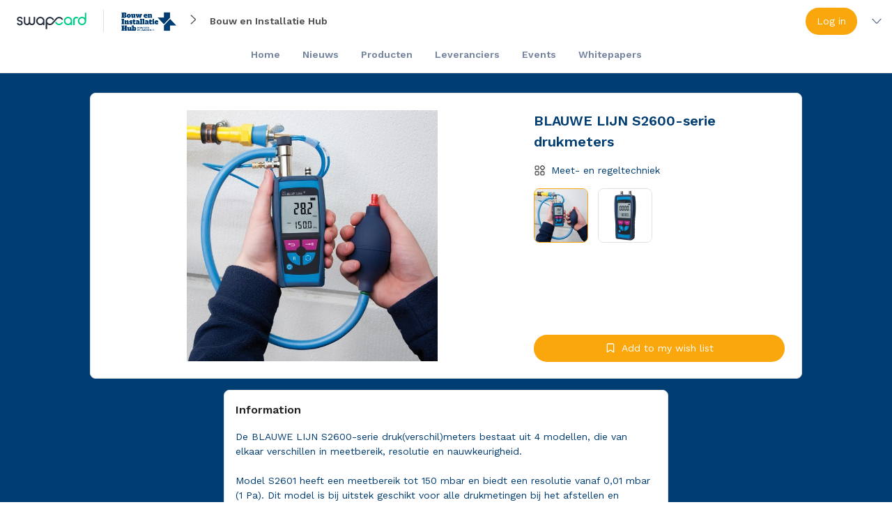

--- FILE ---
content_type: text/html; charset=utf-8
request_url: https://app.swapcard.com/event/bouw-and-installatie-hub/product/UHJvZHVjdF83NzAzOTc=
body_size: 67753
content:
<!DOCTYPE html><html dir="ltr" lang="en-US"><head><meta charSet="utf-8"/><meta name="viewport" content="width=device-width, initial-scale=1"/><meta name="referrer" content="strict-origin"/><meta name="apple-itunes-app" content="app-id=879488719"/><link rel="icon" href="https://img.swapcard.com/?u=https%3A%2F%2Fstatic.swapcard.com%2Fpublic%2Fimages%2F065f75de736a4f1db27e6d9055fba53f.png&amp;q=0.8&amp;m=crop&amp;w=96&amp;h=96" type="image/png"/><link rel="apple-touch-icon" href="https://img.swapcard.com/?u=https%3A%2F%2Fstatic.swapcard.com%2Fpublic%2Fimages%2F065f75de736a4f1db27e6d9055fba53f.png&amp;q=0.8&amp;m=crop&amp;w=180&amp;h=180"/><meta name="theme-color" content="#003D72"/><meta name="color-scheme" content="light"/><style>html {--windowHeight: 100vh}</style><link rel="preconnect" href="https://fonts.googleapis.com"/><link rel="preconnect" href="https://fonts.gstatic.com" crossorigin=""/><link rel="stylesheet" data-href="https://fonts.googleapis.com/css2?family=Work+Sans:ital,wght@0,300;0,400;0,500;0,600;0,700;1,300;1,400;1,500;1,600;1,700&amp;display=swap" data-optimized-fonts="true"/><style>
html,
body {
  font-family: "Work Sans", Arial, Helvetica, sans-serif !important;
  line-height: normal !important;
}
</style><meta name="application-name" content="Swapcard"/><title>BLAUWE LIJN S2600-serie drukmeters</title><meta property="og:title" content="BLAUWE LIJN S2600-serie drukmeters"/><meta name="description" content="De BLAUWE LIJN S2600-serie druk(verschil)meters bestaat uit 4 modellen, die van elkaar verschillen in meetbereik, resolutie en nauwkeurigheid. 

Model S2601 heeft een meetbereik tot 150 mbar en biedt een resolutie vanaf 0,01 mbar (1 Pa). Dit model is bij uitstek geschikt voor alle drukmetingen bij het afstellen en onderhouden van cv-installaties. Modellen S2610 en S2680 bieden een meetbereik tot respectievelijk 1.000 en 8.000 mbar. Model S2602 heeft een meetbereik tot 20 mbar met een resolutie van 0,001 mbar (0,1 Pa). Alle modellen uit de S2600-serie zijn EN 50379 deel 2 gecertificeerd en daarmee geschikt voor gebruik volgens de Gasketelwet en SCIOS.

Er is een uitgebreid pakket accessoires verkrijgbaar voor BLAUWE LIJN drukmeters, waaronder afperssets voor het uitvoeren van een lekdichtheidsbeproeving, slangen, koppelstukken, afpersstoppen, eindstoppen, etc."/><meta property="og:description" content="De BLAUWE LIJN S2600-serie druk(verschil)meters bestaat uit 4 modellen, die van elkaar verschillen in meetbereik, resolutie en nauwkeurigheid. 

Model S2601 heeft een meetbereik tot 150 mbar en biedt een resolutie vanaf 0,01 mbar (1 Pa). Dit model is bij uitstek geschikt voor alle drukmetingen bij het afstellen en onderhouden van cv-installaties. Modellen S2610 en S2680 bieden een meetbereik tot respectievelijk 1.000 en 8.000 mbar. Model S2602 heeft een meetbereik tot 20 mbar met een resolutie van 0,001 mbar (0,1 Pa). Alle modellen uit de S2600-serie zijn EN 50379 deel 2 gecertificeerd en daarmee geschikt voor gebruik volgens de Gasketelwet en SCIOS.

Er is een uitgebreid pakket accessoires verkrijgbaar voor BLAUWE LIJN drukmeters, waaronder afperssets voor het uitvoeren van een lekdichtheidsbeproeving, slangen, koppelstukken, afpersstoppen, eindstoppen, etc."/><meta property="og:image" content="https://cdn-api.swapcard.com/public/images/02505f413fe648d7b1e8062ee9273910.jpeg"/><meta name="next-head-count" content="19"/><script>(function(w,d,s,l,i){w[l]=w[l]||[];w[l].push({'gtm.start':
new Date().getTime(),event:'gtm.js'});var f=d.getElementsByTagName(s)[0],
j=d.createElement(s),dl=l!='dataLayer'?'&l='+l:'';j.async=true;j.src=
'https://www.googletagmanager.com/gtm.js?id='+i+dl;f.parentNode.insertBefore(j,f);
})(window,document,'script','dataLayer','GTM-TRSQC7J');</script><noscript data-n-css=""></noscript><script defer="" nomodule="" src="/_next/static/chunks/polyfills-42372ed130431b0a.js"></script><script src="/_next/static/chunks/webpack-6cd40f9b1121bd89.js" defer=""></script><script src="/_next/static/chunks/framework-386fdb96293666d9.js" defer=""></script><script src="/_next/static/chunks/main-b731b47c67873bab.js" defer=""></script><script src="/_next/static/chunks/pages/_app-afa96e17a760ba2d.js" defer=""></script><script src="/_next/static/chunks/caa89820-9b4ee726d057c7ab.js" defer=""></script><script src="/_next/static/chunks/8892-466c9495236c26f4.js" defer=""></script><script src="/_next/static/chunks/2649-5d8ec8a35e89b099.js" defer=""></script><script src="/_next/static/chunks/9306-8954e6c02c66b707.js" defer=""></script><script src="/_next/static/chunks/4792-168471b72ff9d5d2.js" defer=""></script><script src="/_next/static/chunks/1023-bf20fafb630ad983.js" defer=""></script><script src="/_next/static/chunks/1538-03dbd3281db0a179.js" defer=""></script><script src="/_next/static/chunks/4082-d49bab189b264559.js" defer=""></script><script src="/_next/static/chunks/6168-4b0916bfb765b8c4.js" defer=""></script><script src="/_next/static/chunks/pages/event/%5BeventSlug%5D/product/%5BproductId%5D-8fd8580f86fed2e1.js" defer=""></script><script src="/_next/static/kdlEoVRyY3LIlz0DHtX0u/_buildManifest.js" defer=""></script><script src="/_next/static/kdlEoVRyY3LIlz0DHtX0u/_ssgManifest.js" defer=""></script><style data-styled="" data-styled-version="5.3.6">.gorkWg{font-weight:600;font-size:1.25rem;line-height:150%;color:#003D72;}/*!sc*/
@media screen and (min-width:960px){.gorkWg{font-size:1.25rem;line-height:150%;}}/*!sc*/
.RjnCR{font-weight:600;font-size:1.25rem;line-height:150%;color:#003D72;margin-bottom:8px;}/*!sc*/
@media screen and (min-width:960px){.RjnCR{font-size:1.25rem;line-height:150%;}}/*!sc*/
data-styled.g2[id="sc-4b1bf65e-0"]{content:"gorkWg,RjnCR,"}/*!sc*/
.fSKNWn{display:-webkit-box;display:-webkit-flex;display:-ms-flexbox;display:flex;-webkit-align-items:center;-webkit-box-align:center;-ms-flex-align:center;align-items:center;}/*!sc*/
data-styled.g10[id="sc-20cd85dd-0"]{content:"fSKNWn,"}/*!sc*/
.cjqXsY{position:relative;display:inline-block;-webkit-text-decoration:none;text-decoration:none;font-family:"Work Sans",Arial,Helvetica,sans-serif;font-weight:400;border-radius:64px;cursor:pointer;padding:0;margin:0;-webkit-transition:150ms;transition:150ms;-webkit-tap-highlight-color:transparent;text-align:start;min-width:32px;color:#FFFFFF;background:#F9A70C;border:1px solid transparent;font-size:16px;line-height:25px;height:auto;padding:11px 19px 12px;}/*!sc*/
.cjqXsY:hover{color:#FFFFFF;background:color-mix(in srgb,#000000 4%,#F9A70C 96%);}/*!sc*/
.cjqXsY:active{background:color-mix(in srgb,#000000 10%,#F9A70C 90%);}/*!sc*/
.cjqXsY:focus-visible{outline:none;}/*!sc*/
.cjqXsY:focus-visible:before{content:"";position:absolute;top:-3px;left:-3px;border:1px solid #4cb3ed;width:calc(100% + 4px);height:calc(100% + 4px);box-sizing:content-box;border-radius:calc(32px * 2);}/*!sc*/
.cjqXsY .sc-20cd85dd-0{font-size:18px;}/*!sc*/
@media screen and (min-width:960px){.cjqXsY{font-size:14px;line-height:22px;height:auto;padding:7px 15px 8px;}.cjqXsY .sc-20cd85dd-0{font-size:16px;}}/*!sc*/
.ldHxjp{position:relative;display:inline-block;-webkit-text-decoration:none;text-decoration:none;font-family:"Work Sans",Arial,Helvetica,sans-serif;font-weight:400;border-radius:64px;cursor:pointer;padding:0;margin:0;-webkit-transition:150ms;transition:150ms;-webkit-tap-highlight-color:transparent;text-align:start;min-width:32px;color:#647693;background:none;border:1px solid transparent;font-size:16px;line-height:25px;height:auto;padding:11px 19px 12px;padding:0px !important;overflow-wrap:anywhere;border-radius:0;}/*!sc*/
.ldHxjp:hover{color:#F9A70C;background:inherit;}/*!sc*/
.ldHxjp:active{background:inherit;}/*!sc*/
.ldHxjp:focus-visible{outline:none;}/*!sc*/
.ldHxjp:focus-visible:before{content:"";position:absolute;top:-3px;left:-3px;border:1px solid #4cb3ed;width:calc(100% + 4px);height:calc(100% + 4px);box-sizing:content-box;border-radius:calc(32px * 2);}/*!sc*/
.ldHxjp .sc-20cd85dd-0{font-size:18px;}/*!sc*/
@media screen and (min-width:960px){.ldHxjp{font-size:14px;line-height:22px;height:auto;padding:7px 15px 8px;}.ldHxjp .sc-20cd85dd-0{font-size:16px;}}/*!sc*/
.ldHxjp:focus-visible:before{border-radius:4px;}/*!sc*/
.cvVOQX{position:relative;display:inline-block;-webkit-text-decoration:none;text-decoration:none;font-family:"Work Sans",Arial,Helvetica,sans-serif;font-weight:400;border-radius:64px;cursor:pointer;padding:0;margin:0;-webkit-transition:150ms;transition:150ms;-webkit-tap-highlight-color:transparent;text-align:start;min-width:32px;color:#647693;background:none;border:1px solid transparent;font-size:16px;line-height:25px;height:auto;padding:11px 19px 12px;}/*!sc*/
.cvVOQX:hover{color:#647693;background:color-mix(in srgb,#647693 4%,#FFFFFF 96%);}/*!sc*/
.cvVOQX:active{background:color-mix(in srgb,#647693 10%,#FFFFFF 90%);}/*!sc*/
.cvVOQX:focus-visible{outline:none;}/*!sc*/
.cvVOQX:focus-visible:before{content:"";position:absolute;top:-3px;left:-3px;border:1px solid #4cb3ed;width:calc(100% + 4px);height:calc(100% + 4px);box-sizing:content-box;border-radius:calc(32px * 2);}/*!sc*/
.cvVOQX .sc-20cd85dd-0{font-size:18px;}/*!sc*/
@media screen and (min-width:960px){.cvVOQX{font-size:14px;line-height:22px;height:auto;padding:7px 15px 8px;}.cvVOQX .sc-20cd85dd-0{font-size:16px;}}/*!sc*/
.hpfIVI{position:relative;display:inline-block;-webkit-text-decoration:none;text-decoration:none;font-family:"Work Sans",Arial,Helvetica,sans-serif;font-weight:400;border-radius:64px;cursor:pointer;padding:0;margin:0;-webkit-transition:150ms;transition:150ms;-webkit-tap-highlight-color:transparent;text-align:start;min-width:32px;color:#FFFFFF;background:#0000003d;border:1px solid transparent;font-size:18px;line-height:28px;height:auto;padding:13.5px 23px 13.5px;}/*!sc*/
.hpfIVI:hover{color:#FFFFFF;background:#00000047;}/*!sc*/
.hpfIVI:active{background:#00000057;}/*!sc*/
.hpfIVI:focus-visible{outline:none;}/*!sc*/
.hpfIVI:focus-visible:before{content:"";position:absolute;top:-3px;left:-3px;border:1px solid #4cb3ed;width:calc(100% + 4px);height:calc(100% + 4px);box-sizing:content-box;border-radius:calc(32px * 2);}/*!sc*/
.hpfIVI .sc-20cd85dd-0{font-size:22px;}/*!sc*/
@media screen and (min-width:960px){.hpfIVI{font-size:16px;line-height:25px;height:auto;padding:9px 19px 10px;}.hpfIVI .sc-20cd85dd-0{font-size:20px;}}/*!sc*/
data-styled.g11[id="sc-20cd85dd-1"]{content:"cjqXsY,ldHxjp,cvVOQX,hpfIVI,"}/*!sc*/
.dErZfe{display:grid;height:100%;grid-template-columns:repeat(2,auto);grid-column-gap:8px;-webkit-align-items:center;-webkit-box-align:center;-ms-flex-align:center;align-items:center;-webkit-box-pack:center;-webkit-justify-content:center;-ms-flex-pack:center;justify-content:center;opacity:1;}/*!sc*/
.dErXWR{display:grid;height:100%;grid-template-columns:repeat(1,auto);grid-column-gap:8px;-webkit-align-items:center;-webkit-box-align:center;-ms-flex-align:center;align-items:center;-webkit-box-pack:center;-webkit-justify-content:center;-ms-flex-pack:center;justify-content:center;opacity:1;}/*!sc*/
data-styled.g14[id="sc-20cd85dd-4"]{content:"dErZfe,dErXWR,"}/*!sc*/
.hgzyOB{color:#202020;font-size:16px;line-height:1.5;font-weight:600;overflow-wrap:anywhere;}/*!sc*/
data-styled.g16[id="sc-75c3e5d0-0"]{content:"hgzyOB,"}/*!sc*/
.dPOeMv{width:100%;height:16px;}/*!sc*/
data-styled.g18[id="sc-353c893d-0"]{content:"dPOeMv,"}/*!sc*/
html,body,div,span,applet,object,iframe,h1,h2,h3,h4,h5,h6,p,blockquote,pre,a,abbr,acronym,address,big,cite,code,del,dfn,em,img,ins,kbd,q,s,samp,small,strike,strong,sub,sup,tt,var,b,u,i,center,dl,dt,dd,menu,ol,ul,li,fieldset,form,label,legend,table,caption,tbody,tfoot,thead,tr,th,td,article,aside,canvas,details,embed,figure,figcaption,footer,header,hgroup,main,menu,nav,output,ruby,section,summary,time,mark,audio,video{margin:0;padding:0;border:0;font-size:100%;font:inherit;vertical-align:baseline;}/*!sc*/
article,aside,details,figcaption,figure,footer,header,hgroup,main,menu,nav,section{display:block;}/*!sc*/
*[hidden]{display:none;}/*!sc*/
body{line-height:1;}/*!sc*/
menu,ol,ul{list-style:none;}/*!sc*/
blockquote,q{quotes:none;}/*!sc*/
blockquote:before,blockquote:after,q:before,q:after{content:"";content:none;}/*!sc*/
table{border-collapse:collapse;border-spacing:0;}/*!sc*/
html,body{font-family:Arial,Helvetica,sans-serif;line-height:normal !important;}/*!sc*/
data-styled.g24[id="sc-global-cBQEUE1"]{content:"sc-global-cBQEUE1,"}/*!sc*/
.bmslZA{display:none;}/*!sc*/
@media screen and (min-width:0px){.bmslZA{display:block;}}/*!sc*/
@media screen and (min-width:960px){.bmslZA{display:none;}}/*!sc*/
.jozdcy{display:none;}/*!sc*/
@media screen and (min-width:960px){.jozdcy{display:block;}}/*!sc*/
data-styled.g28[id="sc-f375a69d-0"]{content:"bmslZA,jozdcy,"}/*!sc*/
.dNBPlz{display:block;font-weight:400;color:#505050;font-size:0.875rem;line-height:150%;}/*!sc*/
@media screen and (min-width:960px){.dNBPlz{font-size:0.875rem;line-height:150%;}}/*!sc*/
.bwBVTr{display:block;font-weight:400;color:#505050;font-size:1rem;line-height:150%;}/*!sc*/
@media screen and (min-width:960px){.bwBVTr{font-size:1rem;line-height:150%;}}/*!sc*/
data-styled.g30[id="sc-aa02427-0"]{content:"dNBPlz,bwBVTr,"}/*!sc*/
.gKLXkd{background-color:#FFFFFF;border-radius:8px;color:#003D72;position:relative;width:100%;box-sizing:border-box;overflow:hidden;border-color:#E0E0E0;border-style:solid;border-width:0px;}/*!sc*/
@media screen and (min-width:960px){.gKLXkd{border-width:1px;}}/*!sc*/
data-styled.g31[id="sc-15a7dbde-0"]{content:"gKLXkd,"}/*!sc*/
.eukjfr{background-color:#E0E0E0;width:100%;height:1px;margin:16px 0;}/*!sc*/
.kdCXzQ{background-color:#E0E0E0;width:1px;height:32px;margin:0 16px;display:inline-block;}/*!sc*/
data-styled.g36[id="sc-e68aaa78-0"]{content:"eukjfr,kdCXzQ,"}/*!sc*/
.ksOsnR{display:-webkit-inline-box;display:-webkit-inline-flex;display:-ms-inline-flexbox;display:inline-flex;-webkit-mask-size:100%;mask-size:100%;-webkit-mask-repeat:no-repeat;-webkit-mask-repeat:no-repeat;mask-repeat:no-repeat;-webkit-mask-position:center;mask-position:center;width:1em;height:1em;background-color:currentColor;-webkit-mask-image:url(https://static.swapcard.com/public/images/17ee21bb89744bb9bac33791f8eaca22.svg);mask-image:url(https://static.swapcard.com/public/images/17ee21bb89744bb9bac33791f8eaca22.svg);-webkit-mask-image:url(https://static.swapcard.com/public/images/17ee21bb89744bb9bac33791f8eaca22.svg);}/*!sc*/
.fOJjdd{display:-webkit-inline-box;display:-webkit-inline-flex;display:-ms-inline-flexbox;display:inline-flex;-webkit-mask-size:100%;mask-size:100%;-webkit-mask-repeat:no-repeat;-webkit-mask-repeat:no-repeat;mask-repeat:no-repeat;-webkit-mask-position:center;mask-position:center;width:1em;height:1em;background-color:currentColor;-webkit-mask-image:url(https://static.swapcard.com/public/images/4ff640003f0c43b19063a5f881ae084d.svg);mask-image:url(https://static.swapcard.com/public/images/4ff640003f0c43b19063a5f881ae084d.svg);-webkit-mask-image:url(https://static.swapcard.com/public/images/4ff640003f0c43b19063a5f881ae084d.svg);}/*!sc*/
.eFfzlJ{display:-webkit-inline-box;display:-webkit-inline-flex;display:-ms-inline-flexbox;display:inline-flex;-webkit-mask-size:100%;mask-size:100%;-webkit-mask-repeat:no-repeat;-webkit-mask-repeat:no-repeat;mask-repeat:no-repeat;-webkit-mask-position:center;mask-position:center;width:1em;height:1em;background-color:currentColor;-webkit-mask-image:url(https://static.swapcard.com/public/images/487610e338af46d5aad86f61792b3854.svg);mask-image:url(https://static.swapcard.com/public/images/487610e338af46d5aad86f61792b3854.svg);-webkit-mask-image:url(https://static.swapcard.com/public/images/487610e338af46d5aad86f61792b3854.svg);}/*!sc*/
.frsVjR{display:-webkit-inline-box;display:-webkit-inline-flex;display:-ms-inline-flexbox;display:inline-flex;-webkit-mask-size:100%;mask-size:100%;-webkit-mask-repeat:no-repeat;-webkit-mask-repeat:no-repeat;mask-repeat:no-repeat;-webkit-mask-position:center;mask-position:center;width:1em;height:1em;background-color:currentColor;-webkit-mask-image:url(https://static.swapcard.com/public/images/772b023c0a254bc69b5f6580c5b56499.svg);mask-image:url(https://static.swapcard.com/public/images/772b023c0a254bc69b5f6580c5b56499.svg);-webkit-mask-image:url(https://static.swapcard.com/public/images/772b023c0a254bc69b5f6580c5b56499.svg);}/*!sc*/
.hDKMwx{display:-webkit-inline-box;display:-webkit-inline-flex;display:-ms-inline-flexbox;display:inline-flex;-webkit-mask-size:100%;mask-size:100%;-webkit-mask-repeat:no-repeat;-webkit-mask-repeat:no-repeat;mask-repeat:no-repeat;-webkit-mask-position:center;mask-position:center;width:1em;height:1em;background-color:currentColor;-webkit-mask-image:url(https://static.swapcard.com/public/images/8c9e42093fb04b56ae01bb536f42c652.svg);mask-image:url(https://static.swapcard.com/public/images/8c9e42093fb04b56ae01bb536f42c652.svg);-webkit-mask-image:url(https://static.swapcard.com/public/images/8c9e42093fb04b56ae01bb536f42c652.svg);}/*!sc*/
data-styled.g45[id="sc-c9b9935f-0"]{content:"ksOsnR,fOJjdd,eFfzlJ,frsVjR,hDKMwx,"}/*!sc*/
.gZlljB{overflow:hidden;overflow-wrap:anywhere;}/*!sc*/
@supports not (-webkit-line-clamp:1){.gZlljB{display:block;max-height:1.4em;}}/*!sc*/
@supports (-webkit-line-clamp:1){.gZlljB{display:-webkit-box;-webkit-line-clamp:1;-webkit-box-orient:vertical;text-overflow:ellipsis;text-overflow:-o-ellipsis-lastline;}}/*!sc*/
.gYVrBq{overflow:hidden;overflow-wrap:anywhere;}/*!sc*/
@supports not (-webkit-line-clamp:1){.gYVrBq{display:block;max-height:5.6em;}}/*!sc*/
@supports (-webkit-line-clamp:1){.gYVrBq{display:-webkit-box;-webkit-line-clamp:4;-webkit-box-orient:vertical;text-overflow:ellipsis;text-overflow:-o-ellipsis-lastline;}}/*!sc*/
data-styled.g72[id="sc-65d76026-0"]{content:"gZlljB,gYVrBq,"}/*!sc*/
.cVSsRY{border:none;background:none;margin:0;padding:0;display:block;color:#647693;cursor:pointer;position:relative;outline:0;-webkit-transition:150ms;transition:150ms;box-shadow:none;font-size:16px;}/*!sc*/
.cVSsRY .sc-c641f747-0{-webkit-transition:opacity 150ms;transition:opacity 150ms;opacity:0;}/*!sc*/
.cVSsRY:hover{color:#F9A70C;}/*!sc*/
.cVSsRY:hover .sc-c641f747-0{opacity:1;}/*!sc*/
data-styled.g87[id="sc-1560f1e9-0"]{content:"cVSsRY,"}/*!sc*/
.eMUaoE{font-size:17px;display:-webkit-box;display:-webkit-flex;display:-ms-flexbox;display:flex;-webkit-align-items:center;-webkit-box-align:center;-ms-flex-align:center;align-items:center;}/*!sc*/
data-styled.g143[id="sc-be6fa72a-0"]{content:"eMUaoE,"}/*!sc*/
.fdYBic{display:grid;grid-gap:8px;grid-template-columns:auto 1fr;-webkit-align-items:center;-webkit-box-align:center;-ms-flex-align:center;align-items:center;color:#003D72;font-weight:initial;margin-bottom:8px;}/*!sc*/
.fdYBic .sc-be6fa72a-0{color:#505050;}/*!sc*/
data-styled.g144[id="sc-be6fa72a-1"]{content:"fdYBic,"}/*!sc*/
.dTeNoI{font-size:14px;line-height:20px;overflow:hidden;text-overflow:ellipsis;}/*!sc*/
data-styled.g145[id="sc-be6fa72a-2"]{content:"dTeNoI,"}/*!sc*/
.bVPVDQ{position:fixed;z-index:1001;}/*!sc*/
data-styled.g629[id="sc-23d13591-0"]{content:"bVPVDQ,"}/*!sc*/
.jJDazx{position:relative;}/*!sc*/
data-styled.g639[id="sc-d6d6724a-2"]{content:"jJDazx,"}/*!sc*/
.iKCsqr{max-height:36px;overflow:hidden;-webkit-transition:150ms max-height ease-in-out;transition:150ms max-height ease-in-out;margin-bottom:8px;}/*!sc*/
data-styled.g640[id="sc-d6d6724a-3"]{content:"iKCsqr,"}/*!sc*/
.hXvEhX{max-width:1260px;margin:0 auto;display:-webkit-box;display:-webkit-flex;display:-ms-flexbox;display:flex;-webkit-box-pack:center;-webkit-justify-content:center;-ms-flex-pack:center;justify-content:center;-webkit-align-items:center;-webkit-box-align:center;-ms-flex-align:center;align-items:center;-webkit-flex-wrap:wrap;-ms-flex-wrap:wrap;flex-wrap:wrap;}/*!sc*/
data-styled.g641[id="sc-d6d6724a-4"]{content:"hXvEhX,"}/*!sc*/
.iEEUAP{color:#647693;height:20px;line-height:20px;font-size:14px;font-weight:600;padding:8px 16px;opacity:0.9;-webkit-transition:200ms opacity ease-in-out;transition:200ms opacity ease-in-out;}/*!sc*/
.iEEUAP:hover{opacity:1;color:#505050;}/*!sc*/
.iEEUAP:hover svg,.iEEUAP:hover .sc-c9b9935f-2{color:#505050;}/*!sc*/
data-styled.g642[id="sc-ca35ef48-0"]{content:"iEEUAP,"}/*!sc*/
.iqdTbz{display:-webkit-box;display:-webkit-flex;display:-ms-flexbox;display:flex;-webkit-align-items:center;-webkit-box-align:center;-ms-flex-align:center;align-items:center;-webkit-box-flex:1;-webkit-flex-grow:1;-ms-flex-positive:1;flex-grow:1;}/*!sc*/
data-styled.g650[id="sc-f95b4762-0"]{content:"iqdTbz,"}/*!sc*/
.elntfh{color:#003D72;font-size:inherit;box-sizing:border-box;height:100%;font-size:16px;font-weight:600;}/*!sc*/
data-styled.g651[id="sc-f95b4762-1"]{content:"elntfh,"}/*!sc*/
.kwkyjB{background:#FFFFFF;border-bottom:1px solid #E0E0E0;width:100%;}/*!sc*/
data-styled.g652[id="sc-f95b4762-2"]{content:"kwkyjB,"}/*!sc*/
.kvuvYi{height:60px;max-width:1260px;margin:0 auto;display:-webkit-box;display:-webkit-flex;display:-ms-flexbox;display:flex;-webkit-box-pack:justify;-webkit-justify-content:space-between;-ms-flex-pack:justify;justify-content:space-between;-webkit-align-items:stretch;-webkit-box-align:stretch;-ms-flex-align:stretch;align-items:stretch;}/*!sc*/
@media screen and (max-width:calc(1260px + 32px)){.kvuvYi{padding:0 8px;}}/*!sc*/
data-styled.g653[id="sc-f95b4762-3"]{content:"kvuvYi,"}/*!sc*/
.dRzywI{-webkit-box-flex:0;-webkit-flex-grow:0;-ms-flex-positive:0;flex-grow:0;display:-webkit-box;display:-webkit-flex;display:-ms-flexbox;display:flex;-webkit-align-items:center;-webkit-box-align:center;-ms-flex-align:center;align-items:center;}/*!sc*/
data-styled.g656[id="sc-f95b4762-6"]{content:"dRzywI,"}/*!sc*/
.itFgpU{-webkit-box-flex:10000;-webkit-flex-grow:10000;-ms-flex-positive:10000;flex-grow:10000;}/*!sc*/
data-styled.g657[id="sc-f95b4762-7"]{content:"itFgpU,"}/*!sc*/
.hXpFaw{-webkit-box-flex:1;-webkit-flex-grow:1;-ms-flex-positive:1;flex-grow:1;line-height:60px;}/*!sc*/
data-styled.g658[id="sc-f95b4762-8"]{content:"hXpFaw,"}/*!sc*/
.ehpNdz{cursor:pointer;width:calc(100% - 32px);color:#647693;padding:8px 16px;-webkit-transition:150ms;transition:150ms;}/*!sc*/
.ehpNdz:hover{color:#F9A70C;}/*!sc*/
.ehpNdz svg,.ehpNdz .sc-c9b9935f-2{color:inherit;}/*!sc*/
data-styled.g661[id="sc-501ff01-0"]{content:"ehpNdz,"}/*!sc*/
.hhLco{display:grid;grid-template-columns:max-content 1fr;grid-gap:8px;-webkit-align-items:center;-webkit-box-align:center;-ms-flex-align:center;align-items:center;}/*!sc*/
.gTiuXc{display:grid;grid-template-columns:max-content 1fr max-content;grid-gap:8px;-webkit-align-items:center;-webkit-box-align:center;-ms-flex-align:center;align-items:center;}/*!sc*/
data-styled.g662[id="sc-501ff01-1"]{content:"hhLco,gTiuXc,"}/*!sc*/
.iloFrp{overflow:hidden;text-overflow:ellipsis;white-space:nowrap;font-size:14px;font-weight:400;line-height:150%;}/*!sc*/
data-styled.g663[id="sc-501ff01-2"]{content:"iloFrp,"}/*!sc*/
.hoaTpp{font-size:16px;color:#647693;}/*!sc*/
data-styled.g664[id="sc-501ff01-3"]{content:"hoaTpp,"}/*!sc*/
.ddjbsc.ddjbsc{width:100%;}/*!sc*/
.ddjbsc.ddjbsc::after{top:50%;-webkit-transform:translateY(-50%);-ms-transform:translateY(-50%);transform:translateY(-50%);right:16px;}/*!sc*/
.cRmlYH.cRmlYH{width:100%;}/*!sc*/
.cRmlYH.cRmlYH::after{top:50%;-webkit-transform:translateY(-50%);-ms-transform:translateY(-50%);transform:translateY(-50%);right:40px;}/*!sc*/
data-styled.g666[id="sc-501ff01-5"]{content:"ddjbsc,cRmlYH,"}/*!sc*/
.jjxCEZ{width:100%;position:relative;height:38px;}/*!sc*/
data-styled.g668[id="sc-f27ef8bf-0"]{content:"jjxCEZ,"}/*!sc*/
.cKguRW{padding:4px;height:100%;box-sizing:border-box;display:-webkit-box;display:-webkit-flex;display:-ms-flexbox;display:flex;cursor:pointer;-webkit-flex-wrap:nowrap;-ms-flex-wrap:nowrap;flex-wrap:nowrap;-webkit-box-pack:justify;-webkit-justify-content:space-between;-ms-flex-pack:justify;justify-content:space-between;-webkit-align-items:center;-webkit-box-align:center;-ms-flex-align:center;align-items:center;border-radius:32px;-webkit-transition:150ms;transition:150ms;background-color:transparent;}/*!sc*/
data-styled.g669[id="sc-f27ef8bf-1"]{content:"cKguRW,"}/*!sc*/
.jHxiMZ{color:#003D72;font-size:16px;font-weight:600;-webkit-box-flex:1;-webkit-flex-grow:1;-ms-flex-positive:1;flex-grow:1;}/*!sc*/
data-styled.g670[id="sc-f27ef8bf-2"]{content:"jHxiMZ,"}/*!sc*/
.jwTZhR{font-size:16px;width:16px;min-width:16px;color:#647693;margin-inline:8px;-webkit-transition:200ms;transition:200ms;-webkit-transform-origin:center;-ms-transform-origin:center;transform-origin:center;}/*!sc*/
data-styled.g671[id="sc-f27ef8bf-3"]{content:"jwTZhR,"}/*!sc*/
.iLAYoc{position:absolute;width:-webkit-max-content;width:-moz-max-content;width:max-content;min-width:100%;right:-1px;padding:0 0;margin:0;margin-top:4px;background:#FFFFFF;border:none;border-radius:16px;z-index:100;list-style:none;visibility:hidden;opacity:0;-webkit-transition:200ms;transition:200ms;box-shadow:0px 0px 1px 0px rgba(0,0,0,0.24),0px 4px 10px 0px rgba(0,0,0,0.20);overflow:auto;}/*!sc*/
.iLAYoc *{-webkit-text-decoration:none;text-decoration:none;}/*!sc*/
data-styled.g672[id="sc-f27ef8bf-4"]{content:"iLAYoc,"}/*!sc*/
.htvaMv.htvaMv{display:block;}/*!sc*/
data-styled.g674[id="sc-89e0c658-0"]{content:"htvaMv,"}/*!sc*/
.fcibKC{font-weight:600;font-size:1.5rem;line-height:150%;color:#003D72;}/*!sc*/
@media screen and (min-width:960px){.fcibKC{font-size:1.5rem;line-height:150%;}}/*!sc*/
data-styled.g678[id="sc-f6110af8-0"]{content:"fcibKC,"}/*!sc*/
.gvLLEH{font-size:1.5rem;width:auto;-webkit-box-flex:1;-webkit-flex-grow:1;-ms-flex-positive:1;flex-grow:1;}/*!sc*/
@media screen and (min-width:960px){.gvLLEH{font-size:1rem;}}/*!sc*/
data-styled.g679[id="sc-1e16d0e0-0"]{content:"gvLLEH,"}/*!sc*/
.leURdV{display:block;}/*!sc*/
@media screen and (min-width:960px){.leURdV{display:none;}}/*!sc*/
data-styled.g680[id="sc-1e16d0e0-1"]{content:"leURdV,"}/*!sc*/
.cJLKOI{display:-webkit-box;display:-webkit-flex;display:-ms-flexbox;display:flex;-webkit-box-pack:justify;-webkit-justify-content:space-between;-ms-flex-pack:justify;justify-content:space-between;-webkit-align-items:center;-webkit-box-align:center;-ms-flex-align:center;align-items:center;padding-inline-end:16px;color:#647693;}/*!sc*/
data-styled.g681[id="sc-1e16d0e0-2"]{content:"cJLKOI,"}/*!sc*/
.bjOSVx{display:-webkit-box;display:-webkit-flex;display:-ms-flexbox;display:flex;-webkit-box-pack:justify;-webkit-justify-content:space-between;-ms-flex-pack:justify;justify-content:space-between;-webkit-align-items:center;-webkit-box-align:center;-ms-flex-align:center;align-items:center;padding-inline-end:16px;color:#647693;}/*!sc*/
data-styled.g682[id="sc-1e16d0e0-3"]{content:"bjOSVx,"}/*!sc*/
.coYiae{display:-webkit-box;display:-webkit-flex;display:-ms-flexbox;display:flex;-webkit-box-pack:justify;-webkit-justify-content:space-between;-ms-flex-pack:justify;justify-content:space-between;-webkit-align-items:center;-webkit-box-align:center;-ms-flex-align:center;align-items:center;padding-inline-end:16px;color:#647693;}/*!sc*/
data-styled.g683[id="sc-1e16d0e0-4"]{content:"coYiae,"}/*!sc*/
.jGPwuD{font-size:1.5rem;}/*!sc*/
@media screen and (min-width:960px){.jGPwuD{font-size:1rem;}}/*!sc*/
data-styled.g685[id="sc-dadae7fc-1"]{content:"jGPwuD,"}/*!sc*/
.edSsGT{width:240px;height:120px;display:-webkit-box;display:-webkit-flex;display:-ms-flexbox;display:flex;-webkit-box-pack:center;-webkit-justify-content:center;-ms-flex-pack:center;justify-content:center;-webkit-align-items:center;-webkit-box-align:center;-ms-flex-align:center;align-items:center;border-color:#E0E0E0;border-style:solid;border-width:0;border-radius:4px;box-sizing:border-box;overflow:hidden;background-color:#FFFFFF;}/*!sc*/
data-styled.g703[id="sc-e912ef01-0"]{content:"edSsGT,"}/*!sc*/
.kmjWMo{object-fit:contain;width:100%;height:120px;}/*!sc*/
data-styled.g704[id="sc-db70653c-0"]{content:"kmjWMo,"}/*!sc*/
.kPoOrW{display:-webkit-box;display:-webkit-flex;display:-ms-flexbox;display:flex;width:100%;-webkit-box-pack:justify;-webkit-justify-content:space-between;-ms-flex-pack:justify;justify-content:space-between;-webkit-align-items:center;-webkit-box-align:center;-ms-flex-align:center;align-items:center;}/*!sc*/
data-styled.g729[id="sc-c2581d64-1"]{content:"kPoOrW,"}/*!sc*/
.kmoxIL{font-size:16px;font-weight:600;}/*!sc*/
data-styled.g731[id="sc-c2581d64-3"]{content:"kmoxIL,"}/*!sc*/
.eBrPof{font-size:14px;color:#505050;}/*!sc*/
data-styled.g732[id="sc-c2581d64-4"]{content:"eBrPof,"}/*!sc*/
.eDNIwG{margin:0 16px;}/*!sc*/
data-styled.g734[id="sc-c2581d64-6"]{content:"eDNIwG,"}/*!sc*/
.jOhGKL{display:grid;grid-template-columns:240px auto;grid-column-gap:16px;color:#003D72;-webkit-align-items:center;-webkit-box-align:center;-ms-flex-align:center;align-items:center;cursor:pointer;-webkit-transition:150ms;transition:150ms;}/*!sc*/
.jOhGKL:hover{background-color:#f9a70c0a;}/*!sc*/
data-styled.g735[id="sc-c2581d64-7"]{content:"jOhGKL,"}/*!sc*/
.eLIVCG{list-style-type:none;margin:0;padding:0;display:-webkit-box;display:-webkit-flex;display:-ms-flexbox;display:flex;overflow:hidden;-webkit-box-pack:start;-webkit-justify-content:flex-start;-ms-flex-pack:start;justify-content:flex-start;-webkit-align-items:center;-webkit-box-align:center;-ms-flex-align:center;align-items:center;}/*!sc*/
data-styled.g767[id="sc-1527f863-0"]{content:"eLIVCG,"}/*!sc*/
.dzQVxF{font-size:14px;font-weight:600;white-space:nowrap;overflow:hidden;color:#647693;-webkit-flex-shrink:10;-ms-flex-negative:10;flex-shrink:10;text-overflow:ellipsis;}/*!sc*/
.dzQVxF:first-child{-webkit-flex-shrink:0;-ms-flex-negative:0;flex-shrink:0;}/*!sc*/
.dzQVxF:last-child{color:#003D72;-webkit-flex-shrink:0;-ms-flex-negative:0;flex-shrink:0;}/*!sc*/
.dzQVxF a{-webkit-text-decoration:none;text-decoration:none;color:inherit;-webkit-transition:150ms;transition:150ms;}/*!sc*/
.dzQVxF a:hover{color:#F9A70C !important;}/*!sc*/
data-styled.g768[id="sc-1527f863-1"]{content:"dzQVxF,"}/*!sc*/
.gptymz{margin:0px 16px;-webkit-flex-shrink:0;-ms-flex-negative:0;flex-shrink:0;height:16px;color:#505050;}/*!sc*/
data-styled.g769[id="sc-1527f863-2"]{content:"gptymz,"}/*!sc*/
.bMxTkh{list-style:none;}/*!sc*/
data-styled.g770[id="sc-1527f863-3"]{content:"bMxTkh,"}/*!sc*/
.dKAAfZ{overflow:visible;line-height:normal;}/*!sc*/
data-styled.g772[id="sc-79bbe243-1"]{content:"dKAAfZ,"}/*!sc*/
.gThriV{max-width:420px;position:relative;color:#505050 !important;overflow:visible;}/*!sc*/
.gThriV:hover .sc-79bbe243-2{visibility:visible;opacity:1;}/*!sc*/
data-styled.g774[id="sc-79bbe243-3"]{content:"gThriV,"}/*!sc*/
.cbvPvo{width:80px;display:block;border-radius:4px;}/*!sc*/
data-styled.g775[id="sc-79bbe243-4"]{content:"cbvPvo,"}/*!sc*/
.kNGIeR{white-space:nowrap;overflow:hidden;text-overflow:ellipsis;}/*!sc*/
data-styled.g776[id="sc-79bbe243-5"]{content:"kNGIeR,"}/*!sc*/
.drpwcy{margin:0px 20px;}/*!sc*/
data-styled.g777[id="sc-79bbe243-6"]{content:"drpwcy,"}/*!sc*/
.kmIdgm{top:0;display:-webkit-box;display:-webkit-flex;display:-ms-flexbox;display:flex;position:relative;-webkit-flex-direction:column;-ms-flex-direction:column;flex-direction:column;min-height:calc(var(--windowHeight,100vh) - 60px);padding-bottom:60px;}/*!sc*/
@media screen and (min-width:960px){.kmIdgm{top:133px;padding-bottom:0px;min-height:calc(var(--windowHeight,100vh) - 133px);}}/*!sc*/
data-styled.g783[id="sc-a93a28f6-0"]{content:"kmIdgm,"}/*!sc*/
.cDZmw{width:100%;max-width:1260px;-webkit-box-flex:1;-webkit-flex-grow:1;-ms-flex-positive:1;flex-grow:1;margin:0 auto 30px auto;}/*!sc*/
@media screen and (min-width:960px){.cDZmw{padding:0 16px 16px;width:calc(100% - 32px);}}/*!sc*/
data-styled.g784[id="sc-a93a28f6-1"]{content:"cDZmw,"}/*!sc*/
.fmeVBU{position:fixed;width:100%;height:100vh;}/*!sc*/
data-styled.g788[id="sc-516c046-0"]{content:"fmeVBU,"}/*!sc*/
.cIwysD{background-color:#ffffff;height:100%;width:100%;position:absolute;background-image:url(https://img.swapcard.com/?u=https%3A%2F%2Fcdn-api.swapcard.com%2Fpublic%2Fimages%2F9e48419544354b2189381b6bf2b89489.png&q=0.8&m=crop&w=2000);background-size:cover;background-position:center;}/*!sc*/
data-styled.g789[id="sc-516c046-1"]{content:"cIwysD,"}/*!sc*/
.diWqTb{height:100%;width:100%;position:absolute;}/*!sc*/
data-styled.g790[id="sc-516c046-2"]{content:"diWqTb,"}/*!sc*/
body{max-width:100vw !important;}/*!sc*/
a{-webkit-text-decoration:none;text-decoration:none;color:inherit;}/*!sc*/
iframe{color-scheme:light;}/*!sc*/
data-styled.g900[id="sc-global-cKBfXK1"]{content:"sc-global-cKBfXK1,"}/*!sc*/
.kmPbvD{display:grid;grid-gap:16px;grid-template-columns:repeat(auto-fit,minmax(0,1fr));}/*!sc*/
data-styled.g901[id="sc-ce9104a1-0"]{content:"kmPbvD,"}/*!sc*/
.kcvtOa{display:-webkit-box;display:-webkit-flex;display:-ms-flexbox;display:flex;gap:16px;}/*!sc*/
data-styled.g902[id="sc-ce9104a1-1"]{content:"kcvtOa,"}/*!sc*/
.etIsPu{width:376px;max-height:none;}/*!sc*/
@media screen and (min-width:960px){.etIsPu{max-height:calc(100vh - 61px);}}/*!sc*/
data-styled.g906[id="sc-6fc61811-2"]{content:"etIsPu,"}/*!sc*/
.fexMqD{display:-webkit-box;display:-webkit-flex;display:-ms-flexbox;display:flex;-webkit-flex-direction:column;-ms-flex-direction:column;flex-direction:column;color:#FFFFFF;gap:8px;-webkit-align-items:center;-webkit-box-align:center;-ms-flex-align:center;align-items:center;-webkit-box-pack:center;-webkit-justify-content:center;-ms-flex-pack:center;justify-content:center;padding:24px 16px;background-color:#003D72;width:auto;border-bottom-left-radius:16px;border-bottom-right-radius:16px;}/*!sc*/
@media screen and (min-width:960px){.fexMqD{border-radius:16px;}}/*!sc*/
data-styled.g912[id="sc-6fc61811-8"]{content:"fexMqD,"}/*!sc*/
.cTCnQU{text-align:center;color:#FFFFFF;}/*!sc*/
@media screen and (min-width:960px){.cTCnQU{display:none;}}/*!sc*/
data-styled.g913[id="sc-a4ae9219-0"]{content:"cTCnQU,"}/*!sc*/
.hBBtMm{color:#FFFFFF;}/*!sc*/
data-styled.g914[id="sc-a4ae9219-1"]{content:"hBBtMm,"}/*!sc*/
.ZesBB{color:#FFFFFF;}/*!sc*/
data-styled.g915[id="sc-a4ae9219-2"]{content:"ZesBB,"}/*!sc*/
.hwkHwD{width:100%;margin-top:8px;}/*!sc*/
data-styled.g916[id="sc-a4ae9219-3"]{content:"hwkHwD,"}/*!sc*/
.cdKlkQ{width:auto;margin:8px;}/*!sc*/
data-styled.g917[id="sc-a4ae9219-4"]{content:"cdKlkQ,"}/*!sc*/
.gLtiOm{font-size:24px;width:auto;}/*!sc*/
@media screen and (min-width:960px){.gLtiOm{font-size:16px;}}/*!sc*/
data-styled.g918[id="sc-a4ae9219-5"]{content:"gLtiOm,"}/*!sc*/
.cwCDCd{display:-webkit-box;display:-webkit-flex;display:-ms-flexbox;display:flex;-webkit-flex-direction:column;-ms-flex-direction:column;flex-direction:column;padding:8px 0;border-radius:8px;}/*!sc*/
data-styled.g919[id="sc-a4ae9219-6"]{content:"cwCDCd,"}/*!sc*/
.hBPSm{margin-left:14px;width:100px;display:block;}/*!sc*/
data-styled.g920[id="sc-b23a6151-0"]{content:"hBPSm,"}/*!sc*/
.iShMgH{height:100%;display:grid;grid-template-columns:auto auto auto;-webkit-align-items:center;-webkit-box-align:center;-ms-flex-align:center;align-items:center;grid-gap:24px;}/*!sc*/
data-styled.g923[id="sc-e7e11d6c-0"]{content:"iShMgH,"}/*!sc*/
.sWTgn{margin:0px;}/*!sc*/
data-styled.g924[id="sc-e7e11d6c-1"]{content:"sWTgn,"}/*!sc*/
.cHQWNN{position:fixed;left:0;right:0;top:0;z-index:100;background-color:#FFFFFF;border-top:none;margin-bottom:16px;}/*!sc*/
data-styled.g925[id="sc-21be9331-0"]{content:"cHQWNN,"}/*!sc*/
.evlFOk{display:-webkit-box;display:-webkit-flex;display:-ms-flexbox;display:flex;-webkit-align-items:center;-webkit-box-align:center;-ms-flex-align:center;align-items:center;gap:16px;margin-inline-end:16px;}/*!sc*/
data-styled.g926[id="sc-21be9331-1"]{content:"evlFOk,"}/*!sc*/
.kyhsva{position:fixed;left:0;right:0;bottom:0;top:inherit;height:auto;z-index:1000;}/*!sc*/
data-styled.g927[id="sc-7f7ff5d6-0"]{content:"kyhsva,"}/*!sc*/
.dVgRNa{padding:24px;text-align:center;display:grid;grid-gap:24px;background-color:#FFFFFF;border-top-right-radius:16px;border-top-left-radius:16px;box-shadow:0px -5px 12px 2px #0000001a;}/*!sc*/
data-styled.g928[id="sc-7f7ff5d6-1"]{content:"dVgRNa,"}/*!sc*/
.ddBgYW{position:fixed;left:0;right:0;top:inherit;height:auto;z-index:100;bottom:0;}/*!sc*/
data-styled.g935[id="sc-bc23b84-0"]{content:"ddBgYW,"}/*!sc*/
.bBoUEv{z-index:6;height:60px;position:relative;background-color:#FFFFFF;border-top:solid 1px #E0E0E0;}/*!sc*/
data-styled.g936[id="sc-bc23b84-1"]{content:"bBoUEv,"}/*!sc*/
.kYBzQC{position:fixed;top:0;z-index:5;}/*!sc*/
data-styled.g940[id="sc-a8fd0aa-3"]{content:"kYBzQC,"}/*!sc*/
html,body,div,span,applet,object,iframe,h1,h2,h3,h4,h5,h6,p,blockquote,pre,a,abbr,acronym,address,big,cite,code,del,dfn,em,img,ins,kbd,q,s,samp,small,strike,strong,sub,sup,tt,var,b,u,i,center,dl,dt,dd,menu,ol,ul,li,fieldset,form,label,legend,table,caption,tbody,tfoot,thead,tr,th,td,article,aside,canvas,details,embed,figure,figcaption,footer,header,hgroup,main,menu,nav,output,ruby,section,summary,time,mark,audio,video{margin:0;padding:0;border:0;font-size:100%;font:inherit;vertical-align:baseline;}/*!sc*/
article,aside,details,figcaption,figure,footer,header,hgroup,main,menu,nav,section{display:block;}/*!sc*/
*[hidden]{display:none;}/*!sc*/
body{line-height:1;}/*!sc*/
menu,ol,ul{list-style:none;}/*!sc*/
blockquote,q{quotes:none;}/*!sc*/
blockquote:before,blockquote:after,q:before,q:after{content:"";content:none;}/*!sc*/
table{border-collapse:collapse;border-spacing:0;}/*!sc*/
html,body{font-family:Arial,Helvetica,sans-serif;line-height:normal !important;}/*!sc*/
data-styled.g1081[id="sc-global-cBQEUE2"]{content:"sc-global-cBQEUE2,"}/*!sc*/
.evexTj{width:0;height:0;display:none;}/*!sc*/
data-styled.g1234[id="sc-82e9b466-0"]{content:"evexTj,"}/*!sc*/
.fpUGsJ{color:#647693;cursor:pointer;}/*!sc*/
.fpUGsJ:hover{color:#F9A70C;}/*!sc*/
data-styled.g1235[id="sc-82e9b466-1"]{content:"fpUGsJ,"}/*!sc*/
.eAGvQf{width:40px;height:40px;display:-webkit-box;display:-webkit-flex;display:-ms-flexbox;display:flex;-webkit-box-pack:center;-webkit-justify-content:center;-ms-flex-pack:center;justify-content:center;-webkit-align-items:center;-webkit-box-align:center;-ms-flex-align:center;align-items:center;cursor:pointer;}/*!sc*/
.eAGvQf svg,.eAGvQf .sc-c9b9935f-2{display:block;}/*!sc*/
data-styled.g1236[id="sc-82e9b466-2"]{content:"eAGvQf,"}/*!sc*/
.kKiOMP{margin-bottom:16px;padding:0.1px 0;}/*!sc*/
data-styled.g1241[id="sc-ccb30bac-0"]{content:"kKiOMP,"}/*!sc*/
.cetQVM.cetQVM{border:none;}/*!sc*/
data-styled.g1244[id="sc-19fcd85-0"]{content:"cetQVM,"}/*!sc*/
.fgwrLf{position:relative;max-height:120px;overflow:hidden;-webkit-transition:300ms;transition:300ms;width:100%;}/*!sc*/
.fgwrMt{position:relative;max-height:100px;overflow:hidden;-webkit-transition:300ms;transition:300ms;width:100%;}/*!sc*/
data-styled.g1266[id="sc-21134a0b-0"]{content:"fgwrLf,fgwrMt,"}/*!sc*/
.irpeIs{display:-webkit-box;display:-webkit-flex;display:-ms-flexbox;display:flex;-webkit-box-pack:start;-webkit-justify-content:flex-start;-ms-flex-pack:start;justify-content:flex-start;}/*!sc*/
data-styled.g1268[id="sc-21134a0b-2"]{content:"irpeIs,"}/*!sc*/
.cYMxtc{font-size:14px;color:#003D72;overflow-wrap:anywhere;line-height:1.5;white-space:pre-line;}/*!sc*/
data-styled.g1269[id="sc-21134a0b-3"]{content:"cYMxtc,"}/*!sc*/
.cIZxYF{display:grid;grid-gap:8px;-webkit-align-items:center;-webkit-box-align:center;-ms-flex-align:center;align-items:center;margin-bottom:16px;}/*!sc*/
.cIZxYF:last-of-type{margin-bottom:0;}/*!sc*/
data-styled.g1281[id="sc-b0617814-0"]{content:"cIZxYF,"}/*!sc*/
.jcOtGS{font-size:14px;color:#505050;font-weight:500;word-wrap:break-word;line-height:150%;}/*!sc*/
data-styled.g1282[id="sc-b0617814-1"]{content:"jcOtGS,"}/*!sc*/
.kkuSpT{font-size:14px;line-height:150%;overflow-wrap:anywhere;}/*!sc*/
data-styled.g1283[id="sc-b0617814-2"]{content:"kkuSpT,"}/*!sc*/
.kpfxis{max-width:1022px;margin:0 auto;}/*!sc*/
@media screen and (min-width:960px){.kpfxis{display:grid;grid-template-rows:auto;grid-gap:16px;grid-template-columns:176fr 638fr 176fr;grid-template-areas:"top top top" ". content .";}}/*!sc*/
data-styled.g1527[id="sc-4143f40b-1"]{content:"kpfxis,"}/*!sc*/
.gWuJUv{grid-area:top;}/*!sc*/
data-styled.g1528[id="sc-4143f40b-2"]{content:"gWuJUv,"}/*!sc*/
.bBKDJS{grid-area:content;}/*!sc*/
data-styled.g1531[id="sc-4143f40b-5"]{content:"bBKDJS,"}/*!sc*/
.eRqsbj{min-height:360px;display:grid;grid-template-columns:1fr;gap:24px;padding:8px;}/*!sc*/
@media screen and (min-width:960px){.eRqsbj{grid-template-columns:1fr 360px;}}/*!sc*/
data-styled.g2127[id="sc-26a6c53e-0"]{content:"eRqsbj,"}/*!sc*/
.jnpcut{height:360px;width:100%;display:-webkit-box;display:-webkit-flex;display:-ms-flexbox;display:flex;-webkit-align-items:center;-webkit-box-align:center;-ms-flex-align:center;align-items:center;-webkit-box-pack:center;-webkit-justify-content:center;-ms-flex-pack:center;justify-content:center;}/*!sc*/
data-styled.g2128[id="sc-26a6c53e-1"]{content:"jnpcut,"}/*!sc*/
.kmlWfb{max-height:100%;max-width:100%;object-fit:contain;border-radius:8px;cursor:pointer;}/*!sc*/
data-styled.g2129[id="sc-26a6c53e-2"]{content:"kmlWfb,"}/*!sc*/
.jHRqzm{display:grid;gap:16px;min-height:100%;grid-template-rows:auto 1fr 38px;}/*!sc*/
data-styled.g2130[id="sc-26a6c53e-3"]{content:"jHRqzm,"}/*!sc*/
.jdbZFp{width:100%;display:grid;grid-template-columns:repeat( auto-fill,76px );grid-template-rows:repeat( auto-fill,76px );gap:16px;-webkit-box-pack:start;-webkit-justify-content:flex-start;-ms-flex-pack:start;justify-content:flex-start;}/*!sc*/
data-styled.g2131[id="sc-26a6c53e-4"]{content:"jdbZFp,"}/*!sc*/
.goiGzw{width:76px;height:76px;overflow:hidden;border-radius:8px;border:1px solid #F9A70C;position:relative;cursor:pointer;}/*!sc*/
.jstyfH{width:76px;height:76px;overflow:hidden;border-radius:8px;border:1px solid #E0E0E0;position:relative;cursor:pointer;}/*!sc*/
data-styled.g2132[id="sc-26a6c53e-5"]{content:"goiGzw,jstyfH,"}/*!sc*/
.fFCOZV{width:100%;height:100%;object-fit:contain;margin:0 auto;}/*!sc*/
data-styled.g2133[id="sc-26a6c53e-6"]{content:"fFCOZV,"}/*!sc*/
.bDKmek{display:grid;gap:16px;grid-template-columns:1fr;}/*!sc*/
data-styled.g2135[id="sc-26a6c53e-8"]{content:"bDKmek,"}/*!sc*/
.cccdES{margin-bottom:0;margin-top:16px;}/*!sc*/
data-styled.g2136[id="sc-26a6c53e-9"]{content:"cccdES,"}/*!sc*/
.kITHxF{margin-bottom:16px;}/*!sc*/
data-styled.g2139[id="sc-eb75f49-0"]{content:"kITHxF,"}/*!sc*/
.frcMYI{padding:16px;}/*!sc*/
data-styled.g2142[id="sc-73a7f0bf-0"]{content:"frcMYI,"}/*!sc*/
</style><link rel="stylesheet" href="https://fonts.googleapis.com/css2?family=Work+Sans:ital,wght@0,300;0,400;0,500;0,600;0,700;1,300;1,400;1,500;1,600;1,700&display=swap"/></head><body><noscript>
<iframe src="https://www.googletagmanager.com/ns.html?id=GTM-TRSQC7J"
height="0" width="0" style="display:none;visibility:hidden"></iframe>
</noscript><div id="__next"><div class="sc-23d13591-0 bVPVDQ"></div><div class="sc-516c046-0 fmeVBU"><div role="presentation" color="#ffffff" class="sc-516c046-1 cIwysD"></div><div color="" class="sc-516c046-2 diWqTb"></div></div><div class="sc-a93a28f6-0 kmIdgm"><div class="sc-a93a28f6-1 cDZmw"><main><div class="sc-4143f40b-1 kpfxis"><div class="sc-4143f40b-2 gWuJUv"><div class="sc-15a7dbde-0 gKLXkd sc-73a7f0bf-0 frcMYI"><div class="sc-26a6c53e-0 eRqsbj"><div class="sc-26a6c53e-1 jnpcut"><img class="sc-26a6c53e-2 kmlWfb" alt="BLAUWE LIJN S2600-serie drukmeters" width="1200" src="https://img.swapcard.com/?u=https%3A%2F%2Fcdn-api.swapcard.com%2Fpublic%2Fimages%2F02505f413fe648d7b1e8062ee9273910.jpeg&amp;q=0.8&amp;m=fit&amp;w=1200"/></div><div class="sc-26a6c53e-3 jHRqzm"><div><h1 class="sc-4b1bf65e-0 gorkWg">BLAUWE LIJN S2600-serie drukmeters</h1><div class="sc-be6fa72a-1 fdYBic sc-26a6c53e-9 cccdES"><div class="sc-be6fa72a-0 eMUaoE"><svg width="1em" height="1em" viewBox="0 0 24 24" fill="none"><path fill-rule="evenodd" clip-rule="evenodd" d="M15.379 2.257a3 3 0 014.242 0l2.122 2.122a3 3 0 010 4.242l-2.122 2.122a3 3 0 01-4.242 0L13.257 8.62a3 3 0 010-4.242l2.122-2.122zm2.828 1.415l2.121 2.12a1 1 0 010 1.415l-2.12 2.121a1 1 0 01-1.415 0l-2.121-2.12a1 1 0 010-1.415l2.12-2.121a1 1 0 011.415 0zM2 5a3 3 0 013-3h3a3 3 0 013 3v3a3 3 0 01-3 3H5a3 3 0 01-3-3V5zm3-1h3a1 1 0 011 1v3a1 1 0 01-1 1H5a1 1 0 01-1-1V5a1 1 0 011-1zM2 16a3 3 0 013-3h3a3 3 0 013 3v3a3 3 0 01-3 3H5a3 3 0 01-3-3v-3zm3-1h3a1 1 0 011 1v3a1 1 0 01-1 1H5a1 1 0 01-1-1v-3a1 1 0 011-1zM16 13a3 3 0 00-3 3v3a3 3 0 003 3h3a3 3 0 003-3v-3a3 3 0 00-3-3h-3zm3 2h-3a1 1 0 00-1 1v3a1 1 0 001 1h3a1 1 0 001-1v-3a1 1 0 00-1-1z" fill="currentColor"></path></svg></div><div class="sc-be6fa72a-2 dTeNoI">Meet- en regeltechniek</div></div></div><div class="sc-26a6c53e-4 jdbZFp"><div selected="" size="76" class="sc-26a6c53e-5 goiGzw"><img class="sc-26a6c53e-6 fFCOZV" alt="BLAUWE LIJN S2600-serie drukmeters" width="152" height="152" src="https://img.swapcard.com/?u=https%3A%2F%2Fcdn-api.swapcard.com%2Fpublic%2Fimages%2F02505f413fe648d7b1e8062ee9273910.jpeg&amp;q=0.8&amp;m=fit&amp;w=152&amp;h=152"/></div><div size="76" class="sc-26a6c53e-5 jstyfH"><img class="sc-26a6c53e-6 fFCOZV" alt="BLAUWE LIJN S2600-serie drukmeters" width="152" height="152" src="https://img.swapcard.com/?u=https%3A%2F%2Fcdn-api.swapcard.com%2Fpublic%2Fimages%2Ff6814731bc2b416eafcea40bec3a21da.png&amp;q=0.8&amp;m=fit&amp;w=152&amp;h=152"/></div></div><div class="sc-26a6c53e-8 bDKmek"><button type="button" class="sc-20cd85dd-1 cjqXsY"><span class="sc-20cd85dd-4 dErZfe"><span class="sc-20cd85dd-0 fSKNWn"><svg width="1em" height="1em" viewBox="0 0 24 24" fill="none"><path fill-rule="evenodd" clip-rule="evenodd" d="M16.999 4.004l-10 .015a1 1 0 00-.999 1v13.873l4.393-2.746a3 3 0 013.253.047l4.354 2.9V5.004a1 1 0 00-1.001-1zM6.996 2.02a3 3 0 00-2.996 3v15.677a1 1 0 001.53.848l5.923-3.702a1 1 0 011.084.016l5.909 3.935A1 1 0 0020 20.961V5.004a3 3 0 00-3.004-3l-10 .015z" fill="currentColor"></path></svg></span><span>Add to my wish list</span></span></button></div></div></div></div></div><div class="sc-4143f40b-5 bBKDJS"><div class="sc-15a7dbde-0 gKLXkd sc-73a7f0bf-0 frcMYI"><h2 class="sc-75c3e5d0-0 sc-eb75f49-0 hgzyOB kITHxF">Information</h2><div class="sc-21134a0b-0 fgwrLf"><div class="sc-21134a0b-3 cYMxtc">De BLAUWE LIJN S2600-serie druk(verschil)meters bestaat uit 4 modellen, die van elkaar verschillen in meetbereik, resolutie en nauwkeurigheid. 

Model S2601 heeft een meetbereik tot 150 mbar en biedt een resolutie vanaf 0,01 mbar (1 Pa). Dit model is bij uitstek geschikt voor alle drukmetingen bij het afstellen en onderhouden van cv-installaties. Modellen S2610 en S2680 bieden een meetbereik tot respectievelijk 1.000 en 8.000 mbar. Model S2602 heeft een meetbereik tot 20 mbar met een resolutie van 0,001 mbar (0,1 Pa). Alle modellen uit de S2600-serie zijn EN 50379 deel 2 gecertificeerd en daarmee geschikt voor gebruik volgens de Gasketelwet en SCIOS.

Er is een uitgebreid pakket accessoires verkrijgbaar voor BLAUWE LIJN drukmeters, waaronder afperssets voor het uitvoeren van een lekdichtheidsbeproeving, slangen, koppelstukken, afpersstoppen, eindstoppen, etc.</div></div><div class="sc-21134a0b-2 irpeIs"></div><div class="sc-353c893d-0 dPOeMv"></div><div class="sc-b0617814-0 cIZxYF"><div class="sc-b0617814-1 jcOtGS">Website</div><div class="sc-b0617814-2 kkuSpT"><a target="_blank" href="https://www.euro-index.nl/nl/producten/drukmeting/" class="sc-20cd85dd-1 ldHxjp"><span class="sc-20cd85dd-4 dErXWR"><span>https://www.euro-index.nl/nl/producten/drukmeting/</span></span></a></div></div><div class="sc-b0617814-0 cIZxYF"><div class="sc-b0617814-1 jcOtGS">Brochure</div><div class="sc-b0617814-2 kkuSpT"><a target="_blank" href="https://www.euro-index.nl/files/secured/documents/blauwe-lijn-drukmeting-fldr-nl.pdf" class="sc-20cd85dd-1 ldHxjp"><span class="sc-20cd85dd-4 dErXWR"><span>https://www.euro-index.nl/files/secured/documents/blauwe-lijn-drukmeting-fldr-nl.pdf</span></span></a></div></div><div height="1" class="sc-e68aaa78-0 eukjfr"></div><h2 class="sc-75c3e5d0-0 sc-eb75f49-0 hgzyOB kITHxF">Specificaties</h2><div class="sc-b0617814-0 cIZxYF"><div class="sc-b0617814-1 jcOtGS">Merk</div><div class="sc-b0617814-2 kkuSpT">Blauwe lijn</div></div><div class="sc-b0617814-0 cIZxYF"><div class="sc-b0617814-1 jcOtGS">Specificaties</div><div class="sc-b0617814-2 kkuSpT"><div class="sc-21134a0b-0 fgwrMt"><div class="sc-21134a0b-3 cYMxtc">Meetbereiken: 20, 150,  1.000 en 8.000 mbar
Resolutie: vanaf  1  Pa  (S2601)
Display: LCD  met  achtergrondverlichting
Voeding: Batterijen
Aansluitingen: 2  x  8  mm
Certificering: EN  50379  deel  2
Afmetingen: 143  x  66  x  37  mm  (incl.  beschermholster)
Gewicht: Ca.  250  gram</div></div><div class="sc-21134a0b-2 irpeIs"></div></div></div><div height="1" class="sc-e68aaa78-0 eukjfr"></div><div class="sc-15a7dbde-0 gKLXkd sc-ccb30bac-0 sc-19fcd85-0 kKiOMP cetQVM"><a href="/event/bouw-and-installatie-hub/exhibitor/RXhoaWJpdG9yXzEwOTUzMzE="><div class="sc-eb75f49-2"><div class="sc-c2581d64-7 jOhGKL"><div class="sc-e912ef01-0 edSsGT sc-c2581d64-0 kVdaIw" size="240"><img size="240" ratio="2" class="sc-db70653c-0 kmjWMo" alt="" width="480" height="240" src="https://img.swapcard.com/?u=https%3A%2F%2Fcdn-api.swapcard.com%2Fpublic%2Fimages%2F167024062add46268e72294f11bec176.png&amp;q=0.8&amp;m=fit&amp;w=480&amp;h=240"/></div><div class="sc-c2581d64-1 kPoOrW"><div class="sc-c2581d64-2 fUPDim"><span class="sc-65d76026-0 sc-c2581d64-3 gZlljB kmoxIL">Euro-Index B.V.</span><span class="sc-65d76026-0 sc-c2581d64-4 gYVrBq eBrPof">EURO-INDEX b.v. is een technische handelsonderneming voor levering van meet- en regelapparatuur voor veiligheid, onderhoud en nieuwbouw van technische installaties. Deze activiteiten worden o.a. ondersteund door preventief onderhoud, reparaties, kalibraties en controles aan meet- en regelapparatuur in ons moderne kalibratielaboratorium, kennisdeling door het geven van gedegen advies, cursussen, trainingen en seminars en verhuur van meetinstrumenten.
</span></div><div class="sc-c2581d64-6 eDNIwG"><button class="sc-1560f1e9-0 cVSsRY sc-82e9b466-1 fpUGsJ"><label aria-label="Bookmark" class="sc-82e9b466-2 eAGvQf"><input type="checkbox" class="sc-82e9b466-0 evexTj"/><svg width="1em" height="1em" viewBox="0 0 24 24" fill="none" style="font-size:20px"><path fill-rule="evenodd" clip-rule="evenodd" d="M16.999 4.004l-10 .015a1 1 0 00-.999 1v13.873l4.393-2.746a3 3 0 013.253.047l4.354 2.9V5.004a1 1 0 00-1.001-1zM6.996 2.02a3 3 0 00-2.996 3v15.677a1 1 0 001.53.848l5.923-3.702a1 1 0 011.084.016l5.909 3.935A1 1 0 0020 20.961V5.004a3 3 0 00-3.004-3l-10 .015z" fill="currentColor"></path></svg></label></button></div></div></div></div></a></div></div></div></div></main></div></div><div class="sc-f375a69d-0 bmslZA"><div class="sc-a8fd0aa-3 kYBzQC"></div><div class="sc-bc23b84-0 ddBgYW"><div class="sc-bc23b84-1 bBoUEv"></div></div><div class="sc-7f7ff5d6-0 kyhsva"><div class="sc-7f7ff5d6-1 dVgRNa"><div><h2 class="sc-4b1bf65e-0 RjnCR">Log in</h2><p class="sc-aa02427-0 dNBPlz">See all the content and easy-to-use features by logging in or registering!</p></div><div class="sc-ce9104a1-0 kmPbvD"><button aria-label="Log in" data-hook="login-top" type="button" class="sc-20cd85dd-1 cjqXsY"><span class="sc-20cd85dd-4 dErXWR"><span>Log in</span></span></button></div><button type="button" class="sc-20cd85dd-1 cvVOQX"><span class="sc-20cd85dd-4 dErXWR"><span>Continue as a guest</span></span></button></div></div></div><div class="sc-21be9331-0 cHQWNN"><div class="sc-f375a69d-0 jozdcy"><nav class="sc-f95b4762-2 kwkyjB"><div class="sc-f95b4762-3 kvuvYi"><div class="sc-f95b4762-8 hXpFaw"><div class="sc-f95b4762-1 elntfh"><div class="sc-e7e11d6c-0 iShMgH"><svg viewBox="0 0 178 43" fill="none" xmlns="http://www.w3.org/2000/svg" role="img" aria-label="Swapcard" class="sc-b23a6151-0 hBPSm"><g clip-path="url(#clip0_110_739)"><path d="M171.699 26.7545C170.372 28.1598 168.819 28.8448 166.934 28.8448C166.814 28.8448 166.685 28.8448 166.53 28.8316C165.9 28.8095 165.288 28.7034 164.715 28.5222C163.553 28.1554 162.532 27.4704 161.751 26.5733C160.447 25.1945 159.759 23.387 159.808 21.4735C159.843 19.5025 160.531 17.8629 161.907 16.4797C162.688 15.6754 163.659 15.0744 164.715 14.7341C165.39 14.522 166.077 14.4159 166.778 14.4159H166.907C168.802 14.4159 170.368 15.0877 171.686 16.4576C173.048 17.8983 173.727 19.529 173.758 21.4381C173.842 23.4931 173.163 25.2299 171.695 26.7501M177.454 0.954871C177.454 0.672038 177.228 0.446655 176.944 0.446655H174.348C174.064 0.446655 173.838 0.672038 173.838 0.954871L173.824 13.563L173.434 13.2316C173.088 12.9487 172.724 12.6747 172.249 12.3831C170.71 11.4153 168.917 10.8849 167.08 10.8363C167.009 10.8363 166.938 10.8363 166.867 10.8231H166.668C166.037 10.8231 165.412 10.8805 164.808 10.9998C163.526 11.2341 162.355 11.6981 161.299 12.3831C160.589 12.8427 159.923 13.3641 159.342 13.9519C157.199 16.0864 156.116 18.6849 156.116 21.6944C156.116 24.704 157.124 27.1125 159.102 29.1807C160.691 30.8556 162.612 31.8941 164.804 32.2742C165.363 32.367 165.896 32.4288 166.45 32.4509C166.592 32.4642 166.721 32.4642 166.863 32.4642C169.614 32.4642 172.103 31.4257 174.237 29.384C176.429 27.2362 177.507 24.6509 177.436 21.6856V0.959289H177.449L177.454 0.954871Z" fill="#0c8"></path><path d="M135.941 26.7412C134.588 28.1466 133.026 28.8316 131.163 28.8316C131.105 28.8316 131.034 28.8316 130.972 28.8183H130.794C128.886 28.7255 127.311 27.9786 125.994 26.5512C124.676 25.1238 124.059 23.4577 124.086 21.4646C124.108 19.4937 124.796 17.863 126.184 16.4709C127.56 15.0921 129.197 14.4159 131.185 14.4159C133.173 14.4159 134.646 15.0877 135.963 16.4576C137.326 17.8718 138.005 19.5025 138.049 21.416C138.084 23.4931 137.397 25.2387 135.937 26.7412M131.411 10.8629C128.39 10.7435 125.781 11.7821 123.66 13.9342C121.512 16.082 120.434 18.6805 120.434 21.6679C120.434 24.6554 121.454 27.0638 123.447 29.1542C125.412 31.218 127.879 32.3316 130.75 32.4465H131.238C133.634 32.4465 135.946 31.5847 137.756 30.0248L138.146 29.6845V31.9295C138.146 32.2123 138.373 32.4377 138.657 32.4377H141.204C141.488 32.4377 141.714 32.2123 141.714 31.9295V21.6679C141.834 18.8131 140.849 16.2985 138.808 14.195C136.815 12.0826 134.326 10.9601 131.411 10.8673" fill="#0c8"></path><path d="M97.8807 25.8309C97.7387 25.9988 97.7875 26.0518 97.9029 26.2021C99.1896 27.8372 100.605 29.4502 102.322 30.6523C104.035 31.8455 106.178 32.4288 108.259 32.4288C112.66 32.4288 116.596 29.8126 118.286 25.7646C118.344 25.6408 118.331 25.4862 118.251 25.3801V25.3757C118.176 25.2564 118.038 25.1812 117.887 25.1812H114.746C114.599 25.1812 114.462 25.2608 114.382 25.3889C113.987 26.0342 113.494 26.6087 112.918 27.0992C111.28 28.4913 109.066 29.0083 106.963 28.615C104.674 28.1863 103.21 26.8606 101.803 25.1282C101.319 24.536 100.787 23.9704 100.29 23.387C100.219 23.3031 100.095 23.3031 100.024 23.387C99.5712 23.8997 98.2001 25.4597 97.8807 25.8397" fill="#0c8"></path><path d="M117.936 18.0707C117.994 18.0574 118.047 18.0265 118.087 17.9823C118.047 18.0265 117.994 18.0574 117.936 18.0707ZM118.282 17.6464C117.825 16.546 117.186 15.5252 116.383 14.6192C114.324 12.3035 111.356 10.9778 108.237 10.9778C106.551 10.9778 104.86 11.3711 103.351 12.1179C101.967 12.7985 100.938 13.7796 99.8152 15.0479C98.1291 16.9703 96.4298 18.9368 94.7881 20.8371C94.4065 21.2835 94.0205 21.7254 93.6389 22.1673V22.1762C93.3549 22.4988 93.0665 22.8302 92.7737 23.1572C92.3744 23.6124 91.9795 24.0676 91.5846 24.5228C91.1897 24.978 90.7948 25.4331 90.3999 25.8839C89.7343 26.6529 89.0067 27.4483 88.0172 27.961C86.9834 28.5045 85.8253 28.7918 84.6761 28.7918C80.7316 28.7918 77.5237 25.6188 77.5237 21.7165C77.5237 17.8143 80.7316 14.6369 84.6761 14.6369C88.6206 14.6369 90.4664 17.5271 92.6716 20.0903C92.7426 20.1742 92.8713 20.1742 92.9423 20.0903L95.1253 17.5448C95.183 17.4785 95.183 17.3813 95.1253 17.315C93.7676 15.7285 92.4542 13.9608 90.6927 12.7852C88.9224 11.6053 86.7926 10.9778 84.6673 10.9778C78.8725 10.9778 74.1249 15.4987 73.841 21.1641C73.8321 21.1818 73.8277 21.1995 73.8277 21.2172V42.0451C73.8277 42.3147 74.0628 42.5533 74.3379 42.5533H77.1465C77.4305 42.5533 77.6568 42.328 77.6568 42.0451V29.8745C79.547 31.4654 81.9962 32.4288 84.6673 32.4288H84.7028C86.3445 32.4288 87.995 32.0488 89.477 31.3284C90.8835 30.639 92.1747 29.6049 93.3106 28.2526C93.3771 28.1775 93.4392 28.098 93.5013 28.0184C93.5635 27.9433 93.6256 27.8682 93.6921 27.7842C94.6283 26.5866 95.6489 25.4199 96.6383 24.2886C97.011 23.8643 97.3926 23.4268 97.7653 22.9937C97.9117 22.8125 98.067 22.6358 98.2179 22.4678L98.2711 22.406L98.3244 22.3485C99.6954 20.7487 101.066 19.1534 102.446 17.5448C102.504 17.4785 102.562 17.4122 102.619 17.3415C102.677 17.2752 102.73 17.2089 102.788 17.147C102.974 16.9261 103.205 16.6963 103.489 16.4355C103.791 16.1704 104.119 15.9273 104.496 15.6975C105.637 15.0037 106.941 14.6369 108.263 14.6369C110.779 14.6369 113.064 15.9096 114.386 18.0441C114.466 18.1679 114.604 18.2386 114.746 18.2386H117.865C118.02 18.2386 118.158 18.1635 118.233 18.0397C118.313 17.9337 118.326 17.7702 118.269 17.6508" fill="#262f3d"></path><path d="M65.1977 26.7545C63.8488 28.1598 62.2826 28.8448 60.4323 28.8448C60.3125 28.8448 60.1839 28.8448 60.0508 28.8315C58.1429 28.7387 56.5766 27.9919 55.2632 26.5645C53.9455 25.137 53.3331 23.471 53.3686 21.4779C53.4041 19.4937 54.0919 17.8674 55.4673 16.4841C56.8517 15.0921 58.4756 14.4203 60.459 14.4203C62.4423 14.4203 63.9198 15.0921 65.2332 16.462C66.5954 17.9027 67.2742 19.5202 67.3053 21.4337C67.3408 23.5108 66.653 25.2608 65.1977 26.7589M60.6453 10.8673C57.6326 10.7479 55.0281 11.7865 52.9072 13.9386C50.7597 16.0731 49.6815 18.6717 49.6815 21.6723C49.6815 24.673 50.702 27.0683 52.6942 29.1586C54.6509 31.2224 57.1135 32.336 59.9975 32.4509H60.388C62.8195 32.473 65.1533 31.6113 66.9902 30.0292L67.3807 29.6889V31.9339C67.3807 32.2167 67.607 32.4421 67.9043 32.4553H70.4511C70.7351 32.4553 70.9614 32.23 70.9614 31.9339V21.6635C71.0678 18.7954 70.0828 16.2808 68.0596 14.1905C66.0673 12.0914 63.5693 10.9689 60.6498 10.8717" fill="#262f3d"></path><path d="M46.3271 11.2031H43.8379C43.483 11.2031 43.2035 11.4815 43.2035 11.8351V24.3946C43.2035 26.8252 41.2157 28.805 38.7753 28.805C36.335 28.805 34.3472 26.8252 34.3472 24.3946V11.8351C34.3472 11.4815 34.0677 11.2031 33.7127 11.2031H31.2723C30.9174 11.2031 30.6379 11.4815 30.6379 11.8351V24.3946C30.6201 25.5613 30.1498 26.6528 29.3112 27.4704C28.477 28.2836 27.3722 28.7343 26.2053 28.7343C26.1831 28.7343 26.1609 28.7343 26.1387 28.7343C24.9851 28.7166 23.898 28.257 23.0816 27.4439C22.2608 26.6263 21.8038 25.548 21.786 24.399V11.8351C21.786 11.4815 21.5065 11.2031 21.1515 11.2031H18.6979C18.3429 11.2031 18.0634 11.4815 18.0634 11.8351V24.3946C18.0634 28.8713 21.7195 32.5128 26.2142 32.5128C28.6146 32.5128 30.8775 31.4698 32.4215 29.6491L32.5058 29.5475L32.5901 29.6491C34.1387 31.4654 36.406 32.5084 38.8064 32.5084C40.7365 32.5084 42.6089 31.8234 44.082 30.5816C45.91 29.0304 46.9572 26.7722 46.9572 24.3858V11.8351C46.9572 11.4815 46.6776 11.2031 46.3227 11.2031" fill="#262f3d"></path><path d="M152.265 10.8496C149.878 10.8496 147.624 11.5478 146.084 13.3553C144.704 15.1098 144.163 16.599 144.163 18.928V31.7218C144.163 32.1239 144.491 32.4509 144.895 32.4509H147.291C147.695 32.4509 148.023 32.1239 148.023 31.7218V18.928C148.059 16.599 149.989 14.743 152.327 14.7783C153.325 14.7916 153.902 15.0302 154.741 15.534C154.994 15.6843 155.269 15.6003 155.424 15.3484C156.201 14.1154 156.418 14.0005 157.066 12.9664C157.195 12.7631 157.168 12.498 156.973 12.3566C155.642 11.4064 154.018 10.8496 152.256 10.8496" fill="#0c8"></path><path d="M10.2321 20.4703C9.74401 20.3068 9.2515 20.1654 8.75455 20.0328C7.64087 19.7367 6.40294 19.5467 5.40462 18.9501C4.59708 18.4684 4.24656 17.7083 4.24656 16.7846C4.24656 15.1053 5.84832 13.7884 7.89378 13.7884C9.53991 13.7884 10.9109 14.9948 11.3635 15.8522C11.4478 16.0157 11.5188 16.1571 11.5809 16.2809C11.8782 16.8819 12.0557 17.2442 12.7612 17.0631L14.496 16.4886C15.166 16.2985 15.2237 15.945 15.1527 15.6843C14.9664 14.9993 14.465 13.9475 13.7639 13.1299C12.3973 11.5434 10.2055 10.5977 7.89821 10.5977C3.6165 10.5977 0.625963 13.2271 0.625963 16.9924C0.625963 18.8529 1.44681 20.7045 3.06188 21.7165C3.92709 22.2557 5.00085 22.5474 5.97255 22.8214C7.38796 23.2235 8.3641 23.4312 9.49997 23.8643C10.8621 24.4344 11.5543 25.4199 11.5543 26.7854C11.5543 27.5279 11.2703 28.1863 10.7423 28.6813C10.059 29.2779 9.08289 29.6093 7.98252 29.6093C6.38519 29.6093 5.00529 28.6283 4.51278 27.7091C3.84279 26.454 3.75849 26.2905 2.95095 26.4982L1.21608 27.0727C0.546096 27.2671 0.488415 27.6162 0.559407 27.877C0.745761 28.562 1.24714 29.6138 1.94819 30.4269C3.31479 32.0134 5.51111 32.9591 7.81391 32.9591C8.00027 32.9591 8.53271 32.9547 8.54158 32.9547C9.67745 32.8973 10.7335 32.6454 11.6741 32.199C11.7229 32.1769 11.7717 32.1548 11.8161 32.1283L11.8826 32.0974C11.9093 32.0841 11.9314 32.0709 11.9581 32.0576C12.0335 32.0178 12.1045 31.9781 12.1755 31.9383L12.242 31.9029C12.3086 31.8632 12.3752 31.8234 12.4373 31.7792L12.526 31.7217C12.5704 31.6908 12.6192 31.6599 12.6636 31.6289C12.7168 31.5892 12.7745 31.5538 12.8277 31.5096L12.8677 31.4787C14.4384 30.2987 15.3391 28.5089 15.3391 26.5733C15.3391 24.4786 14.15 22.6181 12.4195 21.4867C11.7407 21.0404 10.9952 20.7222 10.2276 20.4615" fill="#262f3d"></path></g></svg><div height="32" class="sc-e68aaa78-0 kdCXzQ sc-e7e11d6c-1 sWTgn"></div><ul class="sc-1527f863-0 sc-79bbe243-1 eLIVCG dKAAfZ"><li class="sc-1527f863-1 sc-79bbe243-3 dzQVxF gThriV"><img src="https://cdn-api.swapcard.com/public/images/42b124de2dba4b538621f42e7254f15f.png" alt="Bouw en Installatie Hub" class="sc-79bbe243-4 cbvPvo"/></li><li class="sc-1527f863-3 bMxTkh"><span class="sc-c9b9935f-0 ksOsnR sc-c9b9935f-2 eRkiiE sc-e61fdd27-0 sc-1527f863-2 brIFEm gptymz"></span></li><li class="sc-1527f863-1 sc-79bbe243-3 dzQVxF gThriV"><a href="/event/bouw-and-installatie-hub"><p class="sc-79bbe243-5 kNGIeR">Bouw en Installatie Hub</p></a></li></ul></div></div></div><div class="sc-f95b4762-7 itFgpU"></div><div class="sc-f95b4762-0 iqdTbz"><div class="sc-21be9331-1 evlFOk"><div class="sc-ce9104a1-1 kcvtOa"><button aria-label="Log in" data-hook="login-top" type="button" class="sc-20cd85dd-1 cjqXsY"><span class="sc-20cd85dd-4 dErXWR"><span>Log in</span></span></button></div></div></div><div class="sc-f95b4762-6 dRzywI"><div class="sc-f27ef8bf-0 jjxCEZ"><div data-hook="login-menu-dropdown" class="sc-f27ef8bf-1 cKguRW"><div class="sc-f27ef8bf-2 jHxiMZ"></div><span class="sc-c9b9935f-0 fOJjdd sc-c9b9935f-2 eRkiiE sc-4677c91e-0 sc-f27ef8bf-3 bZSxLf jwTZhR"></span></div><div style="max-width:408px" class="sc-f27ef8bf-4 iLAYoc"><div class="sc-6fc61811-2 etIsPu"><div class="sc-6fc61811-8 sc-a4ae9219-0 fexMqD cTCnQU"><h2 class="sc-f6110af8-0 fcibKC"><span class="sc-a4ae9219-1 hBBtMm">Log in</span></h2><p class="sc-aa02427-0 sc-a4ae9219-2 bwBVTr ZesBB">See all the content and easy-to-use features by logging in or registering!</p><button class="sc-20cd85dd-1 hpfIVI sc-a4ae9219-3 hwkHwD" type="button"><span class="sc-20cd85dd-4 dErXWR"><span>Log in</span></span></button></div><div class="sc-a4ae9219-6 cwCDCd"><a data-hook="user-settings" class="sc-1e16d0e0-3 bjOSVx" href="/settings"><div class="sc-501ff01-0 ehpNdz sc-a4ae9219-5 gLtiOm"><div class="sc-501ff01-1 hhLco"><span class="sc-c9b9935f-0 eFfzlJ sc-c9b9935f-2 eRkiiE sc-db9af514-0 gLFpOn"></span><div class="sc-501ff01-2 iloFrp">Language</div></div></div><svg width="1em" height="1em" viewBox="0 0 24 24" fill="none" class="sc-1e16d0e0-1 leURdV"><path fill-rule="evenodd" clip-rule="evenodd" d="M7.273 2.314a1 1 0 00.04 1.413L16.08 12l-8.765 8.273a1 1 0 101.372 1.454l8.766-8.273a2 2 0 000-2.909L8.686 2.274a1 1 0 00-1.413.04z" fill="currentColor"></path></svg></a><div height="1" class="sc-e68aaa78-0 eukjfr sc-a4ae9219-4 cdKlkQ"></div><a href="https://www.swapcard.com/?utm_campaign=swapcard_app" target="_blank" rel="noopener noreferrer" data-hook="user-organizing-events" class="sc-1e16d0e0-2 cJLKOI"><div class="sc-501ff01-0 ehpNdz sc-a4ae9219-5 gLtiOm"><div class="sc-501ff01-1 hhLco"><span class="sc-c9b9935f-0 frsVjR sc-c9b9935f-2 eRkiiE sc-b43f518e-0 dsFGap"></span><div class="sc-501ff01-2 iloFrp">Organizing events?</div></div></div><svg width="1em" height="1em" viewBox="0 0 24 24" fill="none" class="sc-1e16d0e0-1 leURdV"><path fill-rule="evenodd" clip-rule="evenodd" d="M7.273 2.314a1 1 0 00.04 1.413L16.08 12l-8.765 8.273a1 1 0 101.372 1.454l8.766-8.273a2 2 0 000-2.909L8.686 2.274a1 1 0 00-1.413.04z" fill="currentColor"></path></svg></a><a href="https://help-attendees.swapcard.com/en/" target="_blank" rel="noopener noreferrer" data-hook="user-resource-center" class="sc-1e16d0e0-2 cJLKOI"><div class="sc-501ff01-0 ehpNdz sc-a4ae9219-5 gLtiOm"><div class="sc-501ff01-1 hhLco"><span class="sc-c9b9935f-0 hDKMwx sc-c9b9935f-2 eRkiiE sc-e1ae8da4-0 kPxkRq"></span><div class="sc-501ff01-2 iloFrp">Resource center</div></div></div><svg width="1em" height="1em" viewBox="0 0 24 24" fill="none" class="sc-1e16d0e0-1 leURdV"><path fill-rule="evenodd" clip-rule="evenodd" d="M7.273 2.314a1 1 0 00.04 1.413L16.08 12l-8.765 8.273a1 1 0 101.372 1.454l8.766-8.273a2 2 0 000-2.909L8.686 2.274a1 1 0 00-1.413.04z" fill="currentColor"></path></svg></a><div class="sc-1e16d0e0-4 coYiae"><div data-hook="user-contact" class="sc-501ff01-0 ehpNdz sc-1e16d0e0-0 gvLLEH"><div class="sc-501ff01-1 hhLco"><svg width="1em" height="1em" viewBox="0 0 24 24" fill="none"><path d="M8.315 17.982a7.793 7.793 0 003.998 1.091c4.287 0 7.693-3.395 7.693-7.5 0-4.104-3.406-7.5-7.693-7.5-4.286 0-7.692 3.396-7.692 7.5 0 .776.12 1.522.342 2.221l-1.906.605a9.324 9.324 0 01-.436-2.826c0-5.246 4.34-9.5 9.692-9.5 5.353 0 9.693 4.254 9.693 9.5 0 5.247-4.34 9.5-9.693 9.5a9.794 9.794 0 01-5.02-1.372 1.06 1.06 0 00-.732-.138l-3.473.643a1 1 0 01-1.144-1.259l1.127-3.935 1.923.55-.682 2.383 1.884-.349c.771-.143 1.52.03 2.12.386z" fill="currentColor"></path><path d="M3.071 15.012c.058-.2.05-.414-.014-.613l1.906-.605a3.06 3.06 0 01.03 1.768l-1.922-.55z" fill="currentColor"></path><path fill-rule="evenodd" clip-rule="evenodd" d="M12.494 12.755l.05.002a.405.405 0 01-.405.39h-.532a.392.392 0 01-.392-.39c-.037-.525.03-.932.228-1.258.197-.326.521-.563.983-.755l.415-.178c.466-.17.734-.607.734-1.056 0-.35-.112-.619-.295-.8-.184-.18-.444-.278-.75-.278-.401 0-.803.222-1.01.63-.168.329-.457.663-.852.663-.393 0-.734-.325-.653-.724.266-1.312 1.31-2.051 2.527-2.051.705 0 1.333.242 1.784.68.451.438.724 1.069.724 1.842 0 1.251-.757 2.157-1.725 2.48-.239.084-.433.157-.57.274-.131.112-.211.269-.211.529h-.05zM11.873 16.05a.974.974 0 00.987-.988.982.982 0 00-.987-.988.982.982 0 00-.986.988c0 .574.449.988.986.988z" fill="currentColor"></path></svg><div class="sc-501ff01-2 iloFrp">Contact app support</div></div></div><svg width="1em" height="1em" viewBox="0 0 24 24" fill="none" class="sc-1e16d0e0-1 leURdV"><path fill-rule="evenodd" clip-rule="evenodd" d="M7.273 2.314a1 1 0 00.04 1.413L16.08 12l-8.765 8.273a1 1 0 101.372 1.454l8.766-8.273a2 2 0 000-2.909L8.686 2.274a1 1 0 00-1.413.04z" fill="currentColor"></path></svg></div><div><div class="sc-501ff01-0 ehpNdz sc-dadae7fc-1 jGPwuD"><div class="sc-501ff01-1 gTiuXc"><svg width="1em" height="1em" viewBox="0 0 24 24" fill="none"><path d="M9.502 11.794L3.76 17.93a.704.704 0 101.028.962l5.756-6.15 1.46 1.366-5.755 6.15a2.704 2.704 0 01-3.95-3.694l5.743-6.137 1.46 1.367z" fill="currentColor"></path><path fill-rule="evenodd" clip-rule="evenodd" d="M12.428 4.413a1 1 0 00-1.413.055L8.173 7.545a1.001 1.001 0 00.055 1.414l5.139 4.753a.999.999 0 001.412-.055l2.842-3.077a1.001 1.001 0 00-.055-1.414l-5.138-4.753zm-.623 2.148l-1.486 1.608 3.67 3.395 1.486-1.608-3.67-3.395z" fill="currentColor"></path><path d="M21 22a1 1 0 100-2h-7a1 1 0 000 2h7zM20.375 10.53a1 1 0 01.055 1.414l-4.075 4.404a1 1 0 11-1.468-1.358l4.074-4.404a1 1 0 011.414-.055zM10.887 3.116a1 1 0 10-1.468-1.359L5.344 6.162A1 1 0 006.812 7.52l4.075-4.404z" fill="currentColor"></path></svg><div class="sc-501ff01-2 iloFrp">Legal</div><span class="sc-c9b9935f-0 ksOsnR sc-c9b9935f-2 eRkiiE sc-e61fdd27-0 sc-501ff01-3 brIFEm hoaTpp"></span></div></div></div></div></div></div></div></div></div><div class="sc-d6d6724a-2 jJDazx"><div class="sc-d6d6724a-3 iKCsqr"><div class="sc-d6d6724a-4 hXvEhX"><a data-hook="event-home" href="/event/bouw-and-installatie-hub"><div class="sc-ca35ef48-0 iEEUAP">Home</div></a><a href="https://www.bouweninstallatiehub.nl/" target="_blank" rel="noopener noreferrer"><div class="sc-ca35ef48-0 iEEUAP">Nieuws</div></a><a data-hook="event-items-2" href="/event/bouw-and-installatie-hub/products/RXZlbnRWaWV3XzUxMTg3Ng=="><div class="sc-ca35ef48-0 iEEUAP">Producten</div></a><a href="https://community.bouweninstallatiehub.nl/exhibitors" target="_blank" rel="noopener noreferrer"><div class="sc-ca35ef48-0 iEEUAP">Leveranciers</div></a><a href="https://www.bouweninstallatiehub.nl/events" target="_blank" rel="noopener noreferrer"><div class="sc-ca35ef48-0 iEEUAP">Events</div></a><a href="https://www.bouweninstallatiehub.nl/whitepapers" target="_blank" rel="noopener noreferrer"><div class="sc-ca35ef48-0 iEEUAP">Whitepapers</div></a></div></div></div></nav></div></div></div><script id="__NEXT_DATA__" type="application/json">{"props":{"initialI18nStore":{"en-US":{"translations":{"_ga_cookie_description":"Registers a unique ID that is used to generate statistical data on how the visitor uses the website","_gat_cookie_description":"Used by Google Analytics to throttle request rate","_gat_UA_cookie_description":"Used by Google Analytics to throttle request rate","_gid_cookie_description":"Registers a unique ID that is used to generate statistical data on how the visitor uses the website","12_hour_format":"12-hour format","24_hour_format":"24-hour format","404_description":"Sorry, we couldn’t find what you were looking for. Check for spelling mistakes or go back to the home page.","404_title":"This page doesn’t exist","about_me":"About me","accept":"Accept","accept_all":"Accept all","accept_privacy_policy":"I have read and consent to the \u003c1\u003e Privacy Policy \u003c/1\u003e","accept_terms_of_use":"I accept the \u003c1\u003e Terms of Use \u003c/1\u003e","accepted":"Accepted","access_event_home":"Access event home","access_new_meeting":"Access new meeting","access_the_app":"Access the App","access-event":{"description":"See all the content and easy-to-use features by logging in or registering!","title":"Access the event"},"account_details":"Account details","account_details_description":"Review and manage your personal information. Remember, these details are private and only visible to you, and they may differ from your profile created when you participate in a community or event, which can be accessible to other participants.","active_search":"Active search \"{{search}}\"","activities_list_title_with_new":"Activities ({{newCount}} new)","activity_more_participants":"more","ad_learn_more":"Learn more","ad_skip":"Skip","add":"Add","add_banner":"Add banner","add_meeting_request_message":"Boost reply chance with a chat message","add_members":"Add members","add_members_info":"You can add up to {{count}} people to the discussion","add_message":"Add a message","add_more_time":"Add more time","add_name":"Add a name","add_participants":"Add participants","add_participants_description":"You can invite up to {{amount}} participants to the meeting","add_participants_info":"You can add up to {{count}} participants to the meeting","add_promo_code":"Add a promo code","add_to_schedule":"Add to my schedule","add_video_file":"Add video file","added_to_schedule":"Added to my schedule","address_add":"Or add manually","address_city":"City","address_country":"Country","address_place":"Place name","address_reset":"Reset location","address_search":"Search an address","address_state":"State","address_street":"Street","address_zipCode":"Postal/ZIP Code","adjust_image":"Crop","admin_dismissed":"{{name}} was dismissed as admin","ai_card_explanation_company":"Related company","ai_card_explanation_events":"Event interests","ai_card_explanation_interactions":"Interactions in the app","ai_card_explanation_jobs":"Related job","ai_card_explanation_network":"Common connections","ai_card_explanation_sessions":"Sessions watched","ai_card_explanation_similar_profile":"Profile similarities","ai_explanation_bio_source_label":"Based on your biography","ai_explanation_bio_target_label":"Based on their biography and their profile","ai_explanation_company_source_label":"Based on your company","ai_explanation_company_target_label":"Based on their company","ai_explanation_events_source_label":"Based on events you attended","ai_explanation_events_target_label":"Based on events they attended","ai_explanation_filters_source_label":"Interactions in the app","ai_explanation_interests_source_label":"Based on your interests","ai_explanation_interests_target_label":"Based on their interests","ai_explanation_jobs_source_label":"Based on your job","ai_explanation_jobs_target_label":"Based on their job","ai_explanation_knowledge_source_label":"Based on your knowledge","ai_explanation_knowledge_target_label":"Based on their knowledge","ai_explanation_network_source_label":"Based on your network","ai_explanation_network_target_label":"Based on their network","ai_explanation_searches_source_label":"Based on your explorations","ai_explanation_sessions_source_label":"Based on your sessions watched","ai_explanation_similar_profile":"Based on profile similarities","ai_explanation_tags_source_label":"Based on your tags","ai_explanation_tags_target_label":"Based on their tags","ai_generated_summary":"AI-generated summary","ai_picker_for_you":"AI recommendations","ai_recommends_title":"Our AI recommends {{username}}","ai_similarities_label":"Here's why you might want to meet {{username}}","all":"All","all_contacts":"All contacts","always":"Always","amount_due_title":"Amount Due","and":"and","and_more_label":"and more","apply":"Apply","approve":"Accept","ask_questions_to_speakers":"Ask questions to speakers","ask_questions_to_speakers_desc":"Be the first to ask a question to the speakers. Other participants will be able to upvote the question to highlight it.","at":"at","attendees":"Attendees","audio_off":"Mute","audio_on":"Unmute","auth_methods":{"email":{"description":"Please enter the email address you provided during event registration.","description_event":"Please enter the email address you provided during event registration.","title":"Log in with your email"}},"available_to_meet":"Available to meet","available_to_meet_filter_information":"Time slots displayed are linked to your availability.","available_to_meet_filter_information_link":"Manage them from \u003c1\u003eMy Meetings\u003c/1\u003e.","back":"Back","back_home_page":"Go back to home page","back_to_all_communities":"Back to all communities","back_to_community":"Back to community","back_to_login_page":"Back to login page","back_to_my_contacts":"Back to My contacts","background_image_label":"Background image","background_image_toast":"Background image updated","background_image_tooltip":"Import a 1920x1080px (16:9 ratio) image, no larger than 1MB.","backstage":"Backstage","backstage_doesnt_exist":"Backstage doesn't exist","balance_due_alert_description":"Your access is currently paused due to a remaining balance. Complete your payment to unlock full access.","balance_due_alert_title":"Unlock your event access","balance_due_payment_description":"Secure your spot and ensure seamless access to the event by completing the payment request below.","balance_due_payment_hello":"Hello {{ name }},","balance_due_payment_page_success_description":"We’ve sent you an email to {{ email }} with payment details.","beta":"Beta","billing_email_address":"Billing email address","billing_email_address_placeholder":"Enter your billing email address","billing_information":"Billing information","book_another_meeting":"Book another meeting","book_meeting":"Book a meeting","bookmark":"Bookmark","bookmarked":"Bookmarked","booth":"Booth","calendar":"Calendar","calendar_connected":"Calendar connected","calendar_connected_success_message":"Your sessions and meetings are synced with your calendar. You can change this anytime in the \u003csettings\u003eSettings\u003c/settings\u003e.","calendar_connected_success_message_settings":"Your sessions and meetings are synced with your calendar.","calendar_disconnected":"Calendar disconnected","calendar_disconnected_success_message":"Your session and meetings are not synced with your calendar anymore.","call_ended":"Video call ended","call_with_exhibitor_disabled":"Only the company can launch a video call. Send a message to ask them to call you.","camera_off":"Turn off my camera","camera_on":"Turn on my camera","cancel":"Cancel","cancel_meeting_request":"Cancel meeting request","canceled":"Canceled","cant_answer_quiz":"You can not reply to this quiz","card_expiration_date":"Expiration date","card_expiration_date_placeholder":"MM / YY","card_holder_name":"Cardholder name","card_information":"Card information","card_number":"Card number","card_security_code":"Security code","cart_moderated_ticket_alert":"No payment needed until registration is approved.","category":"Category","change":"Change","changed_group_name":"Group name updated successfully ","characters":"characters","characters_maximum":"Characters maximum","chat":"Chat","chat_with":"Talk to {{firstName}}","chat_with_exhibitor_desc":"Send a message to {{exhibitor}}. A member of their team will reply as soon as they can.","chat_with_participants":"Chat with participants","chat_with_participants_desc":"Be the first to send a message to start the discussion and encourage other participants to react.","clear_banner":"Clear old banner","close":"Close","code_description_placeholder":"Enter the code you received to continue","code_label_placeholder":"Add a code","comment":"Comment","comments_count":"{{visibleCount}} of {{totalCount}}","common_connections":"Shared contacts","common_description":"Description","common_title":"Title","communities":"Communities","community_events_list":"Related Events","community_home":"Community home","community_last_visited":"Last visited Community:","community_list_description":"Here are listed the communities you're part of. When you registered for an event, you become also a member of the Community of this event.","community_logo":"Community logo","community_ongoing_events":"Happening now","community_past_events":"Past events","community_reach_other":"Other Communities:","community_suggested_events":"Suggested events","community_upcoming_events":"Upcoming events","company":"Company","company_edition_askAdmin_button":"Ask to become admin","company_edition_askAdmin_subject":"I would like to become admin of {{companyName}}","company_edition_createCompany":"Create new company","company_edition_description":"Brief overview","company_edition_industry":"Industry","company_edition_joinExistingCompany":"Join an existing company","company_edition_leave_button":"Unlink this company from my profile","company_edition_leave_confirm":"Unlink","company_edition_logoInfo":"PNG or JPG file, 400 x 200 px minimum and no larger than 1MB.","company_edition_name":"Name","company_edition_searchCompany":"Search a company","company_edition_size":"Headcount","company_edition_sizeSelectLabel":"{{size}} employee","company_edition_sizeSelectLabelPlural":"{{size}} employees","company_edition_website":"Website","company_name_label":"Company","company_name_placeholder":"Company name","companyName":"Company","companyPreview_empty_placeholder":"Enrich your profile by adding your company data.","companyPreview_title":"Company","confirm":"Confirm","confirmed":"Confirmed","connect":"Connect","connect_google_calendar":"Connect Google Calendar","connected":"Connected","connection_quality_bad":"Bad connection, {{score}}/5 score.","connection_quality_high":"Good connection, {{score}}/5 score.","connection_quality_moderate":"Moderate connection, 3/5 score.","connection_quality_undefined":"Not enough data to determine, the person needs to see at least one video/camera.","connection_request":"Connection request","connection_request_accepted_title":"New contact","connection_request_declined_subtitle":"You declined a connection request from {{firstName}}.","connection_request_declined_title":"Connection declined","connection_request_pending_message":"You’ll be able to chat with this person once the request is accepted.","connection_request_received_subtitle":"You accepted connection request from {{firstName}}.","connection_request_sent_subtitle":"Congrats! {{firstName}} accepted your connection request.","connection_request_title":"{{firstName}} wants to connect with you.","connection_requests_list_title":"Connection requests","connection_requests_list_title_with_new":"Connection requests ({{newCount}} new)","connection_scan_received_subtitle":"{{firstName}} scanned you.","connection_scan_sent_subtitle":"You scanned {{firstName}}.","connection_scan_title":"New contact","connectionContextManager_action_cardScanned":"Card scanned","connectionContextManager_action_met":"Met","connectionNoteManager_placeholder":"Add notes about your contacts to remind you of specific details and how you met them.","connectionNoteManager_title":"Note","connectionRequestReceived_title":"Invites you to connect","connections_in_common":"Connections in common:","connections_title":"Contacts","connectionsExport_button":"Download","connectionsExport_description":"Get your contacts' information and notes in an Excel file. ","connectionsExport_filename":"{{name}}'s contacts","connectionsExport_title":"Export my contacts","connectionsSort_title":"Order my contacts by","connectionTagsManager_placeholder":"Add tags to organize contacts","connectionTagsManager_title":"Tags","connectionVisitCardPreview_title":"Business card","contact_deleted":"Contact deleted","contact_details":"Contact details","contact_organizer":"Contact the organizer","contact_support":"Contact support","content_tab_title":"Banners allow you to display static text on preview","context_description":"{{action}} {{date}}{{event}}.","context_description_during_community":" in {{communityName}}","context_description_during_event":" during {{eventTitle}}","context_title":"Context","continue":"Continue","continue_registration_back_to_registration":"Back to registration","continue_registration_link_expired_description":"It appears that the registration link you clicked on has expired. Please initiate the registration process again.","continue_registration_link_expired_title":"Unable to restore your registration","continue_with_email":"Continue with email","conversation_muted":"Discussion was muted","conversation_unmuted":"Discussion unmuted","conversation_was_closed":"Discussion closed","cookie_accept_all":"Accept all","cookie_always_enabled":"Always enabled","cookie_banner_description":"We use cookies to facilitate and improve your online experience. For more information about the cookies we use, visit our Privacy Policy and Cookie Policy pages.","cookie_banner_title":"Cookies","cookie_consent":"Cookies consent","cookie_consent_description":"We would like to store and/or use cookies or equivalent on your connected terminal to facilitate your online experience. The list of cookies categories are displayed below and you can either accept the cookies by categories by clicking on the \"yes\" buttons or refuse them by clicking on the \"no\" buttons. You can also accept or refuse them all. Your choice are saved for all our websites and application and can be modified at all time in the Cookie Management section.","cookie_description":"Description","cookie_discard":"Discard","cookie_expiration":"When do cookies expire?","cookie_host":"Host","cookie_modal_analytics_description":"Those cookies help us analyse traffic to improve our services.","cookie_modal_analytics_label":"Analytics","cookie_modal_mandatory_description":"Functional cookies are mandatory because the site needs them to run properly.","cookie_modal_mandatory_label":"Functional","cookie_more_info":"More info","cookie_name":"Name","cookie_other_description":"Other cookies","cookie_other_label":"Other","cookie_personnalize_choices":"Personalize choices","cookie_refuse_all":"Refuse all","cookie_save_selection":"Save selection","cookies_consent":"Cookies consent","cookies_policy":"Cookies Policy","copy_message":"Copy","create_form":"Create form","create_group":"Create a group with {{name}}","create_password":"Create password","create_poll":"Create poll","created":"Created","createdAt":"Date","crop":"Crop","custom_field_date_placeholder":"Pick a date","custom_field_long_text_placeholder":"Enter a long text","custom_field_multiple_select_placeholder":"Select one or several values","custom_field_multiple_text_placeholder":"Enter one or multiple texts","custom_field_number_placeholder":"Enter a number","custom_field_select_placeholder":"Select a value","custom_field_short_text_placeholder":"Enter a short text","custom_field_url_placeholder":"Paste a valid url","custom_fields_edit_desc":"Fields below are only displayed in the event","customize":"Customize","date_range":"{{from}} to {{to}}","dates_in_event_timezone":"Dates are displayed in the event time zone ({{timezone}})","dates_in_your_timezone":"Dates are displayed in your time zone ({{timezone}})","decline":"Decline","declined":"Declined","default":"Default","default_description":"{{app_name}} is the number one event matchmaking platform. Get meaningful connections at these upcoming networking events with our B2B matchmaking tool, powered by Artificial Intelligence.","default_title":"Attend networking events and meet the right people with the {{app_name}} event app","define_password":{"information":"In order to log in the next time that you want to use the web or mobile app.","placeholder":"Define a password ","title":"Welcome, create a password"},"delete":"Delete","delete_comment":"Delete comment","delete_connection":"Delete contact","delete_incomplete_registration_confirmation_description":"All data relating to this incomplete registration will be deleted. Please note this action is irreversible.","delete_incomplete_registration_confirmation_title":"Are you sure you want to delete your incomplete registration?","delete_incomplete_registration_error_description_line_1":"We had a problem deleting your incomplete registration. Please \u003cContactSupportButton\u003econtact our support team\u003c/ContactSupportButton\u003e for further assistance.","delete_incomplete_registration_error_description_line_2":"We are truly sorry for the inconvenience.","delete_incomplete_registration_error_title":"Oh, something went wrong 😐 ","delete_incomplete_registration_success_description_line_1":"Your request to delete your incomplete registration has been processed. Please note this action is irreversible.","delete_incomplete_registration_success_description_line_2":"We hope to see you again!","delete_incomplete_registration_success_title":"Your wish is our command ✨","delete_message":"Delete message","delete_message_description":"This message will be permanently deleted for everybody.","delete_message_title":"Delete message","delete_poll":"Delete poll","delete_post":"Delete post","delete_post_description":"This post is unfinished and will be deleted if you leave.","delete_question":"Delete question","delete_question_description":"This question will be permanently deleted for everybody.","delete_question_title":"Delete question","description":"You can display this widget where you want on your website.","description_toast":"Description updated","details":"Details","directions":"Directions","disconnect":"Disconnect","discussion_addition_message_plural":"{{names}} were added to the discussion","discussion_addition_message_singular":"{{names}} was added to the discussion.","discussion_addition_message_you":"You were added to the discussion.","discussion_closed_system_message":"Discussion has been closed.","discussion_leave_message_plural":"{{names}} left the discussion.","discussion_leave_message_singular":"{{names}} left the discussion.","discussion_leave_message_you":"You left the discussion.","discussion_removal_message_plural":"{{names}} were removed from the discussion","discussion_removal_message_singular":"{{names}} was removed from the discussion","discussion_removal_message_you":"You were removed from the discussion.","dismiss_admin":"Dismiss as admin","display_events_only":"Display events only","display_past_meetings":"Display past meetings","display_past_schedule":"Display past sessions","display_session_qr_code":"Display session QR code","documents":"Documents \u0026 Links","download":"Download","download_pdf":"Download PDF","duration":"Poll duration","edit":"Edit","edit_banner":"Edit banner","edit_exhibitor":"Edit this exhibitor","edit_item":"Edit this item","edit_my_profile_label":"Edit my profile","edit_page":"Edit this page","edit_person":"Edit this person","edit_profile":"Edit profile","edit_qualification":"Edit qualification","edit_session":"Edit this session","email_already_registered":"Your email is already used for this event. Use a different email to register or you can log in to access the event if it has been published.","email_from_abandoned_registration":"This email address was associated with a prior registration that remains incomplete. Resume my registration?","email_link_for_abandoned_registration":"Email me a link","email_not_found_contact_support":"Not sure which email you used? \u003csupport\u003eContact support\u003c/support\u003e for help","email_preferences":"Email preferences","email_registered_in_community":"Your email is part of the community. You can log in for a fast registration.","email_resent":"Email resent successfully","emoji_picker":"Emoji picker","empty_feed_view_title":"There is no post yet","empty_qualification_form_description":"Create a customize qualification form to assist your team members in identifying relevant leads.","empty_qualification_form_title":"Qualification form","end_conversation":"Delete discussion","end_conversation_info":"Are you sure you want to end this discussion?","enter_the_room":"Enter the room","enter_your_card_details":"Enter your card details","error_action":"Return to home page","error_generic_toast_message":"Oops, an error has occured :(","error_title":"Oops, something went wrong :(","error_weak_password":"The password is too weak. Please choose a stronger password.","errors_PLANNING_OVERLAPPED":"You can not register for this session because you are already attending another one at the same time.","evaa":{"beta":{"description":"Help shape the future of Sherlock"},"error-message":{"default":"Sherlock encountered an error. Please retry later."},"home":{"previous-threads":{"title":"Previous conversations"},"recommendations":{"recommendation-1":"Check the upcoming sessions","recommendation-2":"Show me the people I should meet","recommendation-3":"Identify the exhibitors that match my interests"},"subtitle":"Your AI event assistant","title":"Hi, I'm Sherlock,"},"message-form":{"placeholder":"Need info? Ask about the event"},"open-conversation-with-support":"Open conversation with support","reactions":{"disclaimer":"Sherlock can make mistakes. Please double-check responses.","reset-my-reaction":"Reset my reaction","send-down-reaction":"Send a negative reaction","send-up-reaction":"Send a positive reaction"},"thread":{"message":{"assistant":{"thinking":"Thinking..."}},"no-messages":"No messages in this thread. Say hi!","title":"Sherlock"}},"event_badge":"Event badge","event_details_dates":"From {{beginsAt}} to {{endsAt}}.","event_details_dates_one_day":"{{day}}, {{date}} from {{beginsAt}} to {{endsAt}}.","event_details_informations":"Information","event_home":"Event home","event_in_common":"Event in common:","event_not_available_description":"This event is not yet/anymore accessible, please try again later or contact the organizer for more information.","event_not_available_title":"This event is not available","event_not_live":"The event is not published yet","event_not_live_description":"Access to this content will only be available once the event is published. Kindly reach out to the organizer to ensure its activation.","event_person_not_found":"You don't have access to this profile","event_studio":"Event Studio","event_time_zone":"Event time zone ({{timezone}})","exhibitor_bookmark_toast":"Added to your bookmarks","exhibitor_bookmark_widget_bookmark_button":"Bookmark","exhibitor_bookmark_widget_bookmark_text":"Interested in {{exhibitor_name}}? Click below to bookmark it so you don't forget!","exhibitor_bookmark_widget_bookmark_title":"Highlight {{exhibitor_name}}","exhibitor_bookmark_widget_unbookmark_title":"{{exhibitor_name}} is added to your bookmarks","exhibitor_center":"Exhibitor center","exhibitor_center_home":"Exhibitor center home","exhibitor_contact_details_contact":"Contact details","exhibitor_contact_details_contact_placeholder":"Please add your company's contact details here","exhibitor_contact_details_social_medias":"Social media","exhibitor_contact_details_social_medias_placeholder":"Please link your social media's pages of your company","exhibitor_has_no_documents":"You haven’t created any document yet","exhibitor_has_no_products":"You haven't added anything here yet.","exhibitor_information_placeholder":"Please add a description of your company","exhibitor_matches":"Exhibitor matches","exhibitor_not_found":"You don't have access to this exhibitor","exhibitor_profile":"Company profile","exhibitor_sessions":"Sessions","exhibitor_team_members":"Team","exhibitor_title":"Exhibitor","exhibitors":"Exhibitors","exhibitors_bookmark_widget_list_title":"My bookmarks","exhibitors_bookmark_widget_tuto_text":"Bookmark companies that interest you ahead of the event. You’ll find your selection on the app when it’s time to connect on-site or online during the hybrid or virtual event.","exhibitors_bookmark_widget_tuto_title":"Click [icon] to bookmark your favorites","explore_event_page_sub_title":"Find here all our best AI matches for you based on your use of the platform.","expofp_maps_url":"Map URL is required","export":"Export","export_all_contacts":"Export all contacts","export_all_results":"Export all answers","export_connection":"Export contact","export_leads":"Export leads","export_my_visit_empty":"Once you have prepared your visit to the event, you will be able to export your selection to your calendar application or in PDF file for printing.","export_my_visit_pdf_description":"Export your sessions, meetings and bookmarks in a single printable PDF file.","export_results":"Export answers","export_to_my_calendar":"Export to my calendar","failed":"Failed","feed":"Feed","feed_copy_link_to_post":"Copy link to post","feed_link_copied_successfully":"Link copied successfully","feed_post_images_limit":"You reached the limit of 10 images by post","feed_post_meta_title":"New post from {{author}}","feed_send_to_your_contact_action":"Send to your contacts","feed_send_to_your_contact_title":"Send to your contact","field_not_editable":"You cannot edit this information. Please contact the organizer if this is incorrect.","file_not_allowed":"Only image files can be uploaded","file_too_big":"The selected file is too big","filters":"Filters","final_results":"Final results","finish_registration":"Finish registration","firstName":"First name","following_keywords":"Following keywords:","following_qualification_are_related_to":"Following qualifications are related to {{exhibitorName}}.","forbidden_characters":"Forbidden characters.","free":"Free","full_list":"See More","fullscreen":"Enter full screen","general_admission":"General admission","get_off_stage":"Get off the stage","go_on_stage":"Go on stage","go_to_backstage_action":"Go to backstage","go_to_backstage_description":"Please proceed to the backstage, your presence is required to prepare for this session.","go_to_schedule":"Go to my schedule","google_calendar":"Google Calendar","google_calendar_benefit_one_description":"Stay organized by syncing your sessions and meetings with your Google Calendar.","google_calendar_modal_description":"Enable this integration now or anytime from the \u003csettings\u003eSettings\u003c/settings\u003e page. By syncing your events with Google Calendar, you agree to allow {{applicationName}} to access and edit your calendar. For more details, read our \u003cprivacyPolicy\u003ePrivacy Policy\u003c/privacyPolicy\u003e.","google_calendar_modal_title":"Connect your Google Calendar","got_it":"Got it","greet_user":"Welcome back, {{name}}","group_meeting":"Group meeting","group_name":"Group name","guest_mode_button":"Continue as a guest","has_accepted":"{{name}} has accepted","has_not_answered":"{{name}} hasn't answered yet","hcaptcha_legal_clause":"This site is protected by hCaptcha and its \u003cpolicy\u003e Privacy Policy \u003c/policy\u003e and \u003cterms\u003e Terms of Service \u003c/terms\u003e apply.","hello":"Hello","highlight_bookmarked_exhibitors":"Focus on my bookmarked companies","highlighted_people_title":"AI Matches","home":{"expired-link":"Expired link","sso-fallback":"Log in","sso-fallback-description":"We couldn’t log you in, please make sure that you’re registered for the event.","this-link-has-expired":"For security reasons, this link has expired. Please enter your email address to receive a new magic link to log in."},"hosted-buyer":{"condition-header":{"access-my-meetings":"Access my meetings","meeting-numbers":{"default":"Your selections aim to generate {{ targetedMeetingsAmount }} meetings.","generated":"{{ generatedMeetingsCount }} meetings have been added to your schedule.","with-max":"Your selections aim to generate between {{ targetedMeetingsAmount }} and {{ maximumMeetingsAmount }} meetings."},"selection-ends-date":{"over":"The selection phase is over since \u003cstrong\u003e{{ day }} at {{ time }}\u003c/strong\u003e.","until":"Your selection can be done until \u003cstrong\u003e{{ day }} at {{ time }}\u003c/strong\u003e."},"selection-numbers":{"default":"Select as many people as 'Highly Interested' or 'Interested'.","exclude-caption":"You can mark an unlimited number of people as Not Interested","with-min-and-max":"Select \u003cstrong\u003e{{ minToSelectTarget }} to {{ maxToSelectLimit }} people\u003c/strong\u003e out of {{ totalParticipants }} and mark them as 'Highly Interested' or 'Interested'.","with-only-max":"Select up to \u003cstrong\u003e{{ maxToSelectLimit }} people\u003c/strong\u003e out of {{ totalParticipants }} as Highly Interested or Interested.","with-only-min":"Select at least \u003cstrong\u003e{{ minToSelectTarget }} people \u003c/strong\u003e out of {{ totalParticipants }} as Highly Interested or Interested.","with-selection":"You have selected \u003cstrong\u003e{{ selectedCount }} people\u003c/strong\u003e out of {{ totalParticipants }} as Highly Interested or Interested."},"selection-starts-date":{"on":"You'll be able to make your selections starting on \u003cstrong\u003e{{ day }} at {{ time }}\u003c/strong\u003e."},"title":{"before-selection":"The selection phase hasn't started yet","default":"Express your interest in meeting other participants","generated":"Meetings have been generated","preparation":"Meetings are being prepared"}},"filters":{"my-excluded":"My Not Interested","my-selection":"My selection","not-selected":"Not yet prioritized"},"people_selection":"{{ name }}'s selection:","selection":{"clear":"Clear selection","exclude-from-meetings":"Not Interested","limit-reached":"You have already selected {{ count }} people, please edit your selection to meet this person.","must-meet":"Highly Interested","nice-to-meet":"Interested","select":"Select priority","success-toast":"Your selection has been saved"}},"hour":"hour","hours":"hours","how_it_works":"How does it work?","how_was_your_meeting":"How was your meeting?","image":"Image","informations":"Information","input_placeholder":"Write a message...","input_send":"Send","input_upload_file":"Send a file","insert-password-placeholder":"Insert your password","invalid_promo_code":"Invalid code","invisual_maps_url_required":"Map URL is required","invitation":"Invitation","invitation_description":"You have been invited","invite_on_stage":"Invite onto stage","is_connected":"Connected","is_member_of":"Is member of","item_matches":"Item matches","jobTitle":"Job title","join":"Join","join_call":"Join Call","join_event_as_member":{"button":"Join as participant","description":"You’re accessing the event as a member of the Organization which owns it, but you are not part of it as an attendee, therefore you may not have access to all content.","title":"You’re not a participant of this event"},"join_event_email_label":"Email address","join_event_email_placeholder":"Enter your email address","join_now":"Join now","join-event-slide":{"button":"Register in one click","description":"Register in one click to the event to access more content and features.","get-your-ticket":"Register now","ticket-description":"We can't find any registration linked to your email. If you have not yet registered, please click below to get access to the event.","ticket-description-unauthenticated":"Please log in if you're already registered for the event. If not, please register now and come back to benefit from all features.","title":"Join the event"},"joined":"Joined","joined_channels":"Followed discussions","joining_call":"Joining the call","joint_event_title":"Join the event!","kick":"Remove from roundtable","landline_phone_placeholder":"+1 (555) 555-1234","landlinePhone":"Landline phone","language_preferences_cookie_description":"Used to save the user's language preference if the account is in a different language than the browser","last_admin_dismiss_warning":"You must assign group admin before you can dismiss yourself","last_admin_leave_warning":"You must assign group admin before you can leave","lastName":"Last name","launched_video_call":"{{name}} started a video call","layout_menu_home_label":"Home","lead_qualification_description":"Scoring your contacts and adding a note helps prioritize follow-ups and remember the details of each interaction.","lead_qualification_title":"Lead qualification","lead_successfully_qualified":"Qualifications have been saved","learn_more_step1_content":"Our powerful AI technology learns from each participant’s profile and usage preference to deliver relevant recommendations to benefit networking and the overall event experience.","learn_more_step1_title":"Why AI?","learn_more_step2_content":"Our AI top selections are based on your fully completed profile, app usage, bookmarks, or marking specific recommendations as irrelevant.","learn_more_step2_title":"Manage your recommendations","leave":"Leave","leave_conversation":"Leave discussion","leave_conversation_info":"Are you sure you want to leave this discussion?","legal_center":"Legal center","legal_notice":"Legal notice","linked_sessions":"Linked sessions","live":"Live","live_discussion":"Live interaction","load_previous_sessions":"Load previous sessions","loading":"Loading...","locations":"Locations","login":{"enter-you-password-or-get-otp-code":"Enter your password for {{ email }} or get a one-time code via email.","invalid-key":"This key is not valid","invalid-secret":"This code is not valid","it-s-a-pleasure-to-see-you-again":"Nice to see you again!","login-with-password":"Log in","mfa-challenge-response-invalid":"The code you entered is wrong","one-time-code":{"title":"One-time code"},"otp":{"description":"Please enter the one-time login code sent to \u003c1\u003e{{email}}\u003c/1\u003e","request_new_button":"Request a new code","send_button":"Send me a one-time login code instead.","suggestion":"Not receiving the email? Please check first your Spam or Junk mail folder."},"password-forgotten":"Forgot your password?","password-input-error-invalid-password":"Wrong password","reached-limit-attempt":"Too many login attempts. Please wait a few minutes before trying again, or reset your password.","reset-password":"Reset password","send-me-a-magic-link-button-content":"Send me a magic link","send-one-time-code":"Email me a one-time code","studio":{"description":"Enter your email address to create and manage your events.","participant_button":"Log in as a participant","participant_description":"You're not an event organizer?","title":"Welcome to Swapcard Studio"}},"login_app_description":"Login with {{app_name}}","login_community_description":"To reach your Events, please log in.","login_community_list_description":"To reach your Communities and Events, please log in.","looking_for_an_event":"Looking for an event?","looking_for_an_event_description":"Registered but can't find your conference or trade show?","looking_for_an_event_widget_button":"Join an event","lookup":{"error":{"event_signup_disable":"We can’t find any registration linked to email","event_signup_disable_register":"This email isn’t registered yet. Please register to join this event"}},"lower_hand":"Lower hand","magic-link":{"an-email-is-on-its-way":"An email is on its way","we-just-sent-an-email":"We just sent you an email. Go check your mailbox, and click in the email to log in instantly to your account.","we-just-sent-an-email-abandoned-reg":"We just sent you an email. Go check your mailbox, and click in the email to complete your registration."},"make_admin":"Make admin","make_available_all":"Make available all day","make_unavailable_all":"Make unavailable all day","manage":"Manage","manage_availability":"Manage availability","manage_event":"Edit event","manage_preferences_for_all_communities":"Manage preferences for all communities","manage_slot_availability":"Manage your meeting availability","manage_slot_availability_description":"Select the time slots when you want to receive meeting requests from participants.","map_route_destination_placeholder":"Choose destination","map_route_select_booth":"Select a booth for directions","map_route_starting_point_placeholder":"Choose starting point","mapsIndoors_api_key":"Api key is required","mapsIndoors_venue_id":"Venue ID is required","mark_all_as_read":"Mark all as read","mark_no_show":"Mark as no show","mark_recommendation_as_irrelevant":"Mark recommendation as irrelevant","mask_validation_apply":"Accept new data","mask_validation_discard":"Keep my existing profile","mask_validation_information":"Your profile was updated when you registered for this event. You can choose to accept this new information or keep your old profile.","mask_validation_title":"Accept new data about yourself","maximize":"Maximize the window","maybe_later_label":"Maybe later","me":"Me","meet":"Meet","meet_no_right":"Unfortunately, you are unauthorized to request selected participants. Connect or chat to discuss alternatives, or use the filter to find available meeting options.","meet_no_slots":"Unfortunately, no shared time slots are open. Connect or chat to discuss alternatives, or use the filter to find available meeting options.","meet_someone":"Book a meeting","meeting":"Meeting","meeting_accepted_title":"New meeting","meeting_access":"It seems that you are trying to access a meeting you're not a participant of. Please contact the event organiser if you feel like it's a mistake","meeting_availabilities":"Manage my meeting availability","meeting_been_canceled":"The meeting has been canceled","meeting_call_button":"Meeting call","meeting_cancel_description":"Are you no longer available for the meeting ? Please cancel it to notify your guest.","meeting_canceled":"You canceled this meeting.","meeting_canceled_by_me_subtitle":"You canceled the meeting","meeting_canceled_by_no_one":"Oh no! Your meeting has been canceled","meeting_canceled_by_other":"Oh no! {{firstName}} had to cancel your meeting.","meeting_canceled_title":"Meeting canceled","meeting_come_back":"Please come back when the meeting starts to join the room","meeting_confirmed_by_organizer_subtitle":"Congratulations! {{exhibitorName}} has a new confirmed meeting.","meeting_confirmed_subtitle":"Congratulations! You have a new confirmed meeting.","meeting_confirmed_title":"Meeting confirmed","meeting_create_call":"Create virtual room","meeting_declined_title":"Meeting declined","meeting_description":"Description","meeting_description_placeholder":"Share details with participants, such as the meeting goal or a specific location.","meeting_ended":"The meeting has ended","meeting_exhibitor_assigned_sent_accepted_subtitle":"{{firstName}} is assigned for your meeting with {{exhibitorName}} .","meeting_exhibitor_assigned_to_me_subtitle":"You have been assigned for meeting {{firstName}}.","meeting_exhibitor_unassigned_canceled_by_exhibitor_subtitle":"Oh no! {{exhibitorName}} had to cancel your meeting.","meeting_exhibitor_unassigned_canceled_by_me_subtitle":"You canceled your meeting with {{exhibitorName}}.","meeting_exhibitor_unassigned_request_received_subtitle":"{{firstName}} sent a meeting request to {{exhibitorName}}.","meeting_exhibitor_unassigned_request_received_title":"Meeting request with {{exhibitorName}}","meeting_exhibitor_unassigned_sent_accepted_subtitle":"Congratulations! {{exhibitorName}} accepted your meeting request!","meeting_exhibitor_unassigned_sent_declined_subtitle":"Snap! {{exhibitorName}} declined your meeting request.","meeting_expired":"The meeting has expired","meeting_feedback_sent":"Your feedback has been sent","meeting_generated_based_on":"Meeting generated based on","meeting_generated_based_on_affinities":"Meeting generated with AI.","meeting_generated_based_on_their_selection":"Meeting generated based on their selection","meeting_generated_based_on_your_and_other_selection":"Meeting generated based on your and the other participant's selections","meeting_generated_based_on_your_selection":"Meeting generated based on your selection","meeting_great":"Great","meeting_has_not_happened":"The meeting has not taken place","meeting_not_available":"The meeting is not available","meeting_not_great":"Not great","meeting_not_held":"Was not held","meeting_not_held_description":"Are you sure you want to mark this meeting as \"Not held\"? This action can not be changed","meeting_participants_count":"You and {{count}} participants","meeting_people_count":"You and {{count}} people","meeting_received_accepted_subtitle":"You accepted to meet with {{firstName}}.","meeting_received_declined_subtitle":"You declined a meeting request from {{firstName}}.","meeting_reminder_subtitle":"Your meeting will start soon.","meeting_reminder_title":"Meeting reminder","meeting_request_cancel_description":"You are about to cancel this meeting request.","meeting_request_declined_title":"Meeting request declined","meeting_request_expiration_duration_days":"You have {{duration}} day(s) left to answer to this request","meeting_request_expiration_duration_hours":"You have {{duration}} hour(s) left to answer to this request","meeting_request_expiration_duration_minutes":"You have {{duration}} minute(s) left to answer to this request","meeting_request_expiration_duration_seconds":"You have less than one minute to answer this request","meeting_request_expiration_received_description":"You haven't responded to the meeting request.","meeting_request_expiration_sent_description":"There were no responses to your meeting request.","meeting_request_expiration_sent_title":"Meeting request expired","meeting_request_placeholder":"Introduce yourself and the purpose of the meeting","meeting_request_success":"Your meeting request has been sent","meeting_request_title":"{{firstName}} wants to meet you.","meeting_requests_list_title":"Meeting requests","meeting_requests_list_title_with_new":"Meeting requests ({{newCount}} new)","meeting_rescheduled":"The meeting is rescheduled","meeting_sent_accepted_subtitle":"Congratulations! {{firstName}} accepted your meeting request!","meeting_sent_declined_subtitle":"Snap! {{firstName}} declined your meeting request.","meeting_status_confirmed":"Confirmed","meeting_status_declined":"Declined","meeting_status_no_show":"No show","meeting_status_pending":"Pending","meeting_with":"Meeting with {{firstName}}","meetingRequestReceived_title":"Meeting request","member_of":"Member of","members":"Members","message":"Message","message_copied":"Message copied","message_optional":"Message (optional)","message_reactions":"Message reactions","messages_empty_description":"You don’t have any messages yet. You will find your discussions here as soon as you start texting with other users.","messages_empty_title":"Welcome to messages","messages_search":"Search a contact","messages_title":"Messages","mfa_name":"2-step verification","mfa":{"remove":{"description":"Turning off 2-step verification will remove the additional layer of security on your account."},"setup":{"disable":"Disable 2-step verification","disable_description":"You have an authenticator app enabled, your account is more secure.","enable":"Enable 2-step verification","success":{"description":"Every time you enter your password you’ll additionally need to enter the verification code to confirm your identity.","title":"Your account is more secure"},"title":"Strengthen account security","totp":{"intro":"{{ firstName }}, please get a verification code from an authenticator app after entering your password to confirm your identity. \u003c1\u003eLearn how to use an authenticator app.\u003c/1\u003e","intro_link":"https://support.google.com/accounts/answer/1066447?hl=en\u0026ref_topic=2954345\u0026sjid=8676044177761076143-EU","manual_description":"Enter the following code in your authenticator app, then enter the one-time code generated in the app.","manual_title":"Setup the app manually","not_able_to_scan":"Not able to scan?","qr_code_description":"Scan the QR code in your authenticator app, then enter the one-time code generated in the app.","qr_code_title":"Setup the app with your camera","scan_code":"Code to scan","secret_label":"Copy the code in auth app"}},"totp":{"enter_code_description":"Please enter the one-time code generated in your authenticator app.","enter_code_label":"Enter the code generated","enter_code_placeholder":"123456","unable-to-generate-code":"Unable to generate code?","verify_code":"Verify code"}},"minimize":"Minimize the window","mins":"mins","minute":"minute","minutes":"minutes","mobile_login_button":"Log in","mobile_login_subtitle":"See all the content and easy-to-use\nfeatures by logging in","mobile_login_title":"Log in","mobile_phone_placeholder":"+1 (222) 333-4444","mobile_register_button":"Register","mobilePhone":"Mobile phone","more_count":"+ {{count}} more","more_nice_opportunities":"More potential connections","multiple_choice":"Multiple choice","multiple_correct_answers":"Multiple correct answers","mute_conversation":"Mute discussion","my_bookmarks":"My bookmarks","my_bookmarks_exhibitors":"My bookmarked companies","my_bookmarks_products":"My wish list","my_bookmarks_videos":"Videos","my_event_empty_meetings_description":"Schedule private meetings with attendees and enhance organization by syncing them with Google Calendar.","my_event_empty_meetings_synced_description":"Schedule private meetings with attendees, now synced with Google Calendar. You can change this anytime in the \u003csettings\u003eSettings\u003c/settings\u003e.","my_event_empty_schedule_description":"Find your registered sessions and confirmed meetings here. Connect your Google Calendar to sync everything seamlessly.","my_event_empty_schedule_synced_description":"You’ll find here your registered sessions and confirmed meetings, now synced with Google calendar. You can change this anytime in the \u003csettings\u003eSettings\u003c/settings\u003e.","my_event_empty_schedule_title":"Your schedule at a glance","my_meetings_empty":"Schedule private meetings with attendees before the event and on the go.","my_meetings_empty_slots":"Make sure you managed your meeting slots availability in order to schedule private meetings.","my_schedule_meetings":"Meetings only","my_schedule_schedule":"Schedule","my_time_zone":"My time zone ({{timezone}})","my_visit_attendees":"My networking","my_visit_attendees_empty_subtitle":"Start searching and contacting people you want to meet now, and then talk to them at the event!","my_visit_attendees_empty_title":"Start networking","my_visit_exhibitors":"My bookmarked companies","my_visit_exhibitors_empty_subtitle":"Bookmark companies you want to meet, then find your selection here.","my_visit_exhibitors_empty_title":"Bookmark companies","my_visit_explore_event":"My AI recommendations","my_visit_exports_info":"Add your upcoming sessions and meetings to your calendar application.","my_visit_meetings":"My meetings","my_visit_meetings_available_slot":"Available for a meeting","my_visit_meetings_display_empty_slots":"Display empty slots","my_visit_meetings_make_available":"Make available","my_visit_meetings_make_unavailable":"Make unavailable","my_visit_meetings_team":"See my team's meetings","my_visit_meetings_unavailable_slot":"Unavailable for a meeting","my_visit_my_videos":"My saved videos","my_visit_my_videos_empty_view_description":"Bookmark the videos you want to watch. You'll find it here.","my_visit_my_videos_empty_view_title":"Bookmark your videos","my_visit_products":"My wish list","my_visit_products_bookmark_toast":"{{productName}} has been added to your wish list.","my_visit_products_empty_subtitle":"Browse sections and make your wish list.","my_visit_products_empty_title":"Your wish list is empty","my_visit_schedule":"My schedule","my_visit_schedule_display_past_agenda":"Display past sessions","my_visit_schedule_empty_subtitle":"Register for the sessions you want to attend. You'll find your personalized schedule here.","my_visit_schedule_empty_title":"Make your personalized schedule","my_visit_title":"My visit","myProfile_edition_address_label":"Address","myProfile_edition_bio_label":"Biography","myProfile_edition_bio_placeholder":"Introduce yourself in a few words","myProfile_edition_contact_info":"Your contact details remain private unless you accept connection or meeting requests from attendees.","myProfile_edition_email_label":"Email","myProfile_edition_email_placeholder":"Email address","myProfile_edition_photoImportInfo":"Import a nice picture. It’s recommended to be at least 240x240 px and no larger than 1MB.","myProfile_edition_see_all_social_networks":"See all social networks","myProfile_edition_title_contact":"My contact details","myProfile_edition_title_profile":"My main information","myProfile_edition_title_socials":"My social media","myProfile_edition_website_label":"Website","myProfile_edition_website_placeholder":"https://www.yourwebsite.com","myVisit_title":"Your connections","name":"Name","never":"Never","new_conversation":"New discussion","new_conversation_info":"Select one of your contacts to start a private chat. \nYou can as well select multiple to start a group discussion, which can include up to 10 people.","new_question_placeholder":"Ask a question...","next":"Next","next_i18next_cookie_description":"Used to persist language across the application","next_poll":"Next poll","no":"No","no_access_description":"Sorry, it looks like you don't have the necessary permissions to access this content. If you believe this is an error, please contact support for assistance.","no_access_title":"Unable to access this content","no_amount_due_description":"It appears that a payment is no longer required.","no_amount_due_title":"No payment required","no_common_slots_message":"There are no slots available please select future date or different guest(s) for the meeting","no_common_slots_title":"Unfortunately, no common slots are available","no_community_access":"You don't have access to this Community or the URL is not valid","no_connections":"You do not have any contacts yet","no_content_available":"No content available yet. Come back later!","no_event_community_description":"Please verify that you are logged in with the same email address you used to register for the event. It could also happen that the event is not yet published.","no_event_community_search_result_description":"Please verify the search spelling","no_event_community_search_result_title":"No event or community matches that name","no_event_community_title":"You're not part of an Event or a Community yet","no_items":"No {{item_name}}, please come back later.","no_people_to_display":"No people to display","no_polls_desc":"As soon as a poll is posted you will be able to express your opinion or answer the quiz.","no_polls_title":"Answer polls and quizzes","no_recommendations_title":"There are no recommendations available. Use the app to explore for a while, and then check back for new recommendations.","no_results":"No results","no_slots_available":"No common time slots available, please edit meeting participants.","none":"None","not_your_email":"This is not your email?","note_updated":"Note updated successfully","notifications_empty_subtitle":"Your notifications will appear here. Come back later!","notifications_empty_title":"No notifications","notifications_title":"Notifications","numberVote":"{{number}} vote","numberVotes":"{{number}} votes","on_demand_label":"On demand","on_stage":"Stage","one_correct_answer":"One correct answer","one_on_one_meeting":"1:1 meeting","one_time_code_contact_support":"Not receiving the email? First, check your Spam or Junk mail folder. If the issue persists, please \u003csupport\u003econtact app support\u003c/support\u003e.","online":"Online now","online_meeting":"Online meeting","open":"Open","open_community":"Open the community","open_event":" Open the event","open_in_chat":"Open in chat page","open_live_discussion":"Open live interaction","open_map":"Open map","open_profile":"Open profile","opinion":"Opinion","or":"or","order_summary":"Order summary","organizer_emails":"Information from the organizer","organizing_events_widget_link":"Learn more","organizing_events_widget_text":"Find out how Swapcard lets attendees find the right people, boosts exhibitors' lead generation, helps you create memorable experiences, and boosts your revenues.","organizing_events_widget_title":"Organizing events?","other":"Other","others":"Others","participant":"{{count}} participant","participant_not_available":"This person is not available","participants":"{{count}} participants","participants_label":"Participants","participants_with_raised_hands":"Participants who raised their hands","password":"Password","password_hint":{"label":"Define a strong password with at least:","length":"At least {{length}} characters","length_light":"{{length}} characters","lowercase":"At least 1 lowercase letter","lowercase_light":"1 lowercase letter","number":"At least 1 number","number_light":"1 number","uppercase":"At least 1 uppercase letter","uppercase_light":"1 uppercase letter"},"past_meeting":"Past meeting","past_meetings":"Past meetings","pay":"Pay","pay_now":"Pay now","Payment":"Payment","payment_details":"Payment details","payment_link_expired_description":"Request a new link to secure your registration. An email with a new link will be sent to you shortly.","payment_link_expired_title":"Payment link expired","pending":"Pending","pending_approval_description":"You’ll be informed by email whether your registration has been approved or rejected.","pending_approval_title":"Your registration request is pending approval","pending_connections":"Pending connections","pending_connections_count":"Pending connections ({{count}})","pending_expiry_info":"The meeting request will expire on {{date}} at {{time}} ({{timezone}})","pendo_cookie_description_accountId":"The Agent uses this cookie to identify and record the visitor’s Account ID that will be used in Pendo like Guide delivery and analytics.","pendo_cookie_description_active_contexts":"Read and written in the agent based on what is and isn't logged to the console.","pendo_cookie_description_debug_enabled":"Written and read in when the function pendo.isDebuggingEnabled() is triggered, which gets information from this cookie, is used in several places (like log.js, guides.js, and exports.js)","pendo_cookie_description_feedback_ping_sent":"The agent will write information about the user (or visitor) like name, value, etc. when a ping is successful.  \n\nWritten when we send a ping for a user, there is then a 5 minute timer which checks to see if the cookie has expired, if it has we send another ping. A feedback ping includes information about the user, their name, value etc.","pendo_cookie_description_final_dismissed_auto_at":"Written and read in the agent. This cookie, along with \"lastStepAdvanced\" and \"latestDismissedAutoAt,\" are short-term cookies (~10 seconds) that keep guides from showing again after they've been dismissed.","pendo_cookie_description_last_step_advanced":"Written and read in the agent. This cookie, along with \"lastStepAdvanced\" and \"finalDismissedAutoAt,\" are short-term cookies (~10 seconds) that keep guides from showing again after they've been dismissed.","pendo_cookie_description_launcher_closed":"The agent uses this cookie to identify and record the visitor information. Then, the information is used in Pendo analytics and Guide delivery.","pendo_cookie_description_log_enabled":"The agent uses this cookie to record additional details for troubleshooting purposes.\n\n","pendo_cookie_description_meta":"Written and read in the agent. This cookie stores a hash of the current metadata so that Pendo can see when it's changed and update it.\n\n","pendo_cookie_description_receptive_ping_sent":"Same as above. Renamed to match the Pendo naming when Feedback was acquired (previously known as Receptive).","pendo_cookie_description_visitorId":"The agent uses this cookie to identify and record the visitor information so the information is used in Pendo analytics and Guide delivery.","people_already_joined":"{{names}} and {{count}} more people are already in the room","people_matches":"People matches","people_on_stage":"Stage","phone_number":"Phone number","phone_number_placeholder":"Enter your phone number","plan_your_schedule":"Unlock new opportunities by optimizing your schedule with meeting requests.","planning_edit_feedback_title":"Thanks for your feedback","planning_feedback_comment_label":"Add a review (optional)","planning_feedback_description":"Rate and share your experience with the event organizer about this session (it will stay private).","planning_feedback_edit_button":"Edit your feedback","planning_feedback_title":"Give your feedback","planning_limited_seats_empty":"No more seats available","planning_limited_seats_left":"Only {{seats}} seats left","planning_limited_seats_one":"Only 1 seat left","planning_registration_widget_register_button":"Register","planning_registration_widget_register_text":"Register for the session to prepare your schedule and receive a notification reminder before it starts.","planning_registration_widget_register_title":"Register for the session","planning_registration_widget_unregister_confirm_button":"You are registered","planning_registration_widget_unregister_text":"You will receive a reminder a few minutes before it starts!","planning_registration_widget_unregister_title":"You are registered","planning_reminder_before_subtitle":"The session is about to start","planning_reminder_before_title":"Session reminder","planning_reminder_rate_give_feedback":"Your feedback will be only visible to the organizer.","planning_reminder_rated_title":"Thanks for your feedback!","planning_reminder_rating_subtitle":"Please rate {{sessionTitle}} and share any additional feedback you may have","planning_reminder_rating_title":"Rate the session","plannings_bookmark_widget_list_title":"Your schedule","plannings_bookmark_widget_tuto_text":"Register for sessions to make your own program, then find it in your personal agenda","plannings_bookmark_widget_tuto_title":"Click [icon] to register and add it to your schedule","plannings_live_autoplay_desc":"With Auto-follow, you will be automatically redirected to the next session when the current one ends.","plannings_live_autoplay_switch_title":"Auto-follow","plannings_live_autoplay_title":"Up next","plannings_live_empty_list_toast":"All sessions are now past.","planningsAsAttendee_title":"is attending","planningsAsSpeaker_title":"Is speaking at","please_log_in":"Please log in if you're already registered for the event.","plus_more_days":"+ {{days}} days","plus_one_day":"+ 1 day","poll":"Poll","poll_answer_placeholder":"Add an answer","poll_answer_type":"Answer type","poll_answers_label":"Answers","poll_publish_now":"Publish now","poll_question_placeholder":"Enter your question","poll_save_and_publish_later":"Save and publish later","poll_show_results":"Show results","poll_show_results_if_user_reply":"Once answers are submitted","poll_show_results_when_poll_closed":"Once the poll is closed","poll_type":"Poll type","polls":"Polls","poor_connection":"Poor connection","poor_connection_info":"The video will resume automatically when the connection improves","post":"Post","post_details":"Post details","powered_by":"Powered by","present_poll":"Present the poll","prevent_actions_attend_button":"Access the event platform","prevent_actions_attend_title":"Already registered?","prevent_actions_ticket_button":"REGISTER NOW","prevent_actions_ticket_title":"Register online and start preparing your event","prevent_recording_modal_description":"Please keep in mind that you need the consent of all participants to record the meeting. If a participant refuses the recording, please abstain from recording. If a participant is joining late, inform them of the recording.","prevent_recording_modal_title":"Make sure everyone is ready","preview":"Preview","previous":"Previous","previous_poll":"Previous poll","print_contact":"Print contact","print_your_schedule":"Download your event summary","privacy_policy":"Privacy Policy","product_bookmark_widget_bookmark_button":"Add to my wish list","product_details_similar_products_widget_desktop_description":"Similar items that might interest you.","products_list_page_bookmarks_widget_empty_description":"Bookmark items that interest you and find them in your wish list.","products_list_page_bookmarks_widget_empty_title":"Click \u003c1\u003e\u003c/1\u003e to fill in your wish list","profile_picture":"Profile picture","profile_successfully_updated":"Your profile has been successfully updated","promo_code":"Promo code","promo_code_max_quantity_reached":"This code has reached its maximum number of uses.","promo_code_not_applicable":"This promo code does not apply to the selected ticket.","promo_code_not_found":"The code you entered was not found.","promo_code_out_of_date":"This code is not available at the moment.","promo_code_placeholder":"Enter code","publish_poll":"Publish poll","qualification_made_by":"Qualification made by {{userName}}","question":"Question","question_posted":"Your question has been posted","questions":"Questions","quick_location_selection_label":"Select an available location.","quick_slot_selection_label":"Select one of the next open time slots for everyone.","quit_fullscreen":"Exit full-screen mode","quiz":"Quiz","raise_hand":"Ask the moderator to come on stage","raise_hand_non_moderated":"Raise hand","raised_hand":"You asked to speak, we let the moderator know","raised_hands":"Raised hands","react":"React","recommended_leads":"AI Recommended leads","record":"Record meeting","recording_countdown":"REC · {{countdownTime}}s","redirect_to_chat":"Back to the discussion","Refund":"Refund","refund_pending_tooltip":"Insufficient account balance. Please resolve with Stripe to proceed.","register_now":"Register now","registered_attendees":"Registered attendees","registration_canceled_desc":"Please contact the event organizer for assistance or register with a different email address.","registration_canceled_title":"Your registration is canceled","registration_date":"Recently registered","registration_not_found_description":"It appears that the registration for this event doesn’t exist anymore.","registration_not_found_title":"Registration no longer available","registration_pending_title":"Your registration is pending approval","registration_status_contact_customer_service":"Please contact customer service for assistance or register with a different email address.","registration_success_desc_email":"We’ve sent you an email to {{email}} with details of your registration.","registration_time_up_button":"Back to registration","registration_time_up_description":"Your ticket has been released. You may try again if there are still tickets available. You will not need to re-enter your information.","registration_time_up_title":"Time is up","registration_unavailable":"Registration is not available","registration_user_consent":"By proceeding you accept the \u003cpolicy\u003ePrivacy Policy\u003c/policy\u003e and \u003cterms\u003eTerms of Service\u003c/terms\u003e.","remove":"Remove","remove_from_call":"Remove from the call","remove_from_call_question":"Are you sure that you want to remove {{name}}?","remove_from_meeting":"Remove from meeting","remove_from_my_wish_list":"Added to my wish list","remove_from_stage":"Remove from stage","remove_promo_code":"Remove code","remove_promo_code_disabled_tooltip_message":"The code cannot be removed as it is associated with this ticket.","removed_from_the_call_message":"You have been removed from the call","removed_user":"{{name}} was removed from the discussion","reply":"Reply","replying_to":"Replying to","request_accepted":"You accepted the request.","request_declined":"You declined the request.","reschedule":"Reschedule","reschedule_meeting":"Reschedule meeting","reschedule_no_auth":"Only the meeting organizer can reschedule the meeting. Contact them to arrange a new time!","reschedule_no_slots":"Unfortunately, no common slots are available with the participants selected. Contact them to arrange a new time!","resend_email":"Resend email","reserve_seat":"Reserve my seat","reset":"Reset","resource_center":"Resource center","results_found":"{{count}} results","roundtable_finished_message":"This roundtable has ended.","roundtable_recording_stopped":"Recording will be available from the event organizer","roundtable_start":"Roundtable will open {{date}}","sale_ends_on":"Available until {{ endDate }} ","saml":{"button-label":"Already registered? Log in"},"save":"Save","schedule_private_meetings":"Schedule private meetings","scoring_description":"Adding a score helps your follow-up by understanding the potential of each connection.","scoring_reset":"Reset score","scoring_title":"Scoring","scoring_updated":"Scoring has been saved","scroll_to_bottom":"Scroll to bottom","search_and_filters":"Refine the list (min. 2 characters)","search_event":"Search for an event","search_people":"Search people","search_placeholder":"Search","seat_reserved":"Seat reserved","seconds":"seconds","seconds_short":"s","see":"see","see_all":"See all","see_all_communities":"See all communities","see_all_events":"See all events","see_all_posts":"See all posts","see_all_speakers":"See all speakers","see_all_with_count":"See all ({{count}})","see_less":"See less","see_meeting":"See meeting","see_more":"See more","see_more_locations":"See more locations","see_more_slots":"See more slots","see_participants":"See participants","see_profile":"See profile","select_all":"Select All","select_date":"Date \u0026 time","select_date_description":"Select the date \u0026 time","select_event":"Select the event","select_event_modal_description":"Select on which event you want to display qualifications","select_exhibitor":"Select exhibitor","select_exhibitor_modal_description":"Select on which company you want to display qualifications","select_location":"Location","select_location_description":"Select first the date and time to define the location","select_participants":"Select participants","select_slot_with":"Select a time slot to set up a meeting with {{name}} , only meeting slots available for both parties are displayed.","select_ticket":"Select ticket","self_exhibitor_title":"Edit your company information and access advanced features in the exhibitor center.","send":"Send","send_meeting_request":"Send meeting request","send_message_button":"Send message","sent_file":"{{name}} sent a file","session_expired_desc":"You have been logged out due to inactivity, password update or because you logged in from another device.","session_expired_title":"Your session has expired","session_matches":"Session matches","settings_calendar_accounts_description":"Stay organized and informed with your event schedule synced to your calendar app. We respect your privacy, accessing only event-relevant calendar info.","settings_calendar_accounts_title":"Calendar Accounts","settings_change_language_description":"We have just noticed that the language of your browser is different from your account language, do you want to change? \nYou are able to manage it at anytime in your settings.","settings_change_language_title":"Change the language","settings_confirmNewPasswordPlaceholder":"Confirm your new password","settings_currentPasswordPlaceholder":"Enter current password","settings_delete_account_code_err_not_allowed":"Password is not valid","settings_delete_account_delete":"Delete my account","settings_delete_account_description":"By deleting your account, all your information, events, messages and contacts will be deleted. This action cannot be reversed.","settings_delete_account_passwordPlaceholder":"Insert your password","settings_delete_account_success":"Your account has been deleted succesfully","settings_delete_account_title":"Delete account","settings_email_addresses_added_success":"A confirmation email has been sent","settings_email_addresses_addSecondaryEmail":"Add an email address","settings_email_addresses_code_err_already_used":"This email is linked to another account","settings_email_addresses_deleted_success":"Email has been deleted successfully","settings_email_addresses_description":"Add secondary email addresses for additional login and communication options. After verification, you can use them interchangeably. Make sure all emails belong to you, as notifications will be sent to your primary email. The organizer will also have access to these email addresses.","settings_email_addresses_notConfirmed":"Not confirmed","settings_email_addresses_placeholder":"Insert another email you own","settings_email_addresses_primary":"Primary","settings_email_addresses_title":"Email addresses","settings_email_notification_emailNewConnectionRequest":"Meetings reminder","settings_email_notifications_description":"Manage the email notifications for all the events of this community","settings_email_notifications_emailActivitiesReminder":"Reminder of unseen activities","settings_email_notifications_emailRequestsReminder":"Reminder of unanswered requests","settings_email_notifications_success":"Your notification preferences have been updated successfully.","settings_email_notifications_title":"Email notifications","settings_keep_language":"Keep {{language}}","settings_language_ar_AE":" العربية (Arabic)","settings_language_ar_QA":"العربية (Arabic)","settings_language_bg_BG":"български (Bulgarian)","settings_language_ca_ES":"Català (Catalan)","settings_language_cs_CZ":"čeština (Czech)","settings_language_cy_GB":"Cymraeg (Welsh)","settings_language_da_DK":"Dansk (Danish)","settings_language_de_DE":"Deutsch (German)","settings_language_el_GR":"Ελληνικά (Greek)","settings_language_en_US":"English","settings_language_es_ES":"Español (Spanish)","settings_language_et_EE":"Eestlane (Estonian)","settings_language_fi_FI":"Suomalainen (Finnish)","settings_language_fr_CA":"Français Canadien (French Canadian)","settings_language_fr_FR":"Français (French)","settings_language_ga_IE":"Gàidhlig (Gaelic)","settings_language_hr_HR":"Hrvatski (Croatian)","settings_language_hu_HU":"Magyar (Hungarian)","settings_language_id_ID":"Bahasa Indonesia (Indonesian)","settings_language_it_IT":"Italiano (Italian)","settings_language_ja_JP":"日本語 (Japanese)","settings_language_ko_KR":"한국어 (Korean)","settings_language_lt_LT":"Lietuvių (Lithuanian)","settings_language_lv_LV":"Latviski (Latvian)","settings_language_mt_MT":"Malti (Maltese)","settings_language_nl_NL":"Nederlands (Dutch)","settings_language_pl_PL":"Polski (Polish)","settings_language_placeholder":"Select your interface language","settings_language_pt_BR":"Português brasileiro (Brazilian Portuguese)","settings_language_pt_PT":"Portugues (Portugal)","settings_language_ro_RO":"Română (Romanian)","settings_language_ru_RU":"Русский (Russian)","settings_language_sk_SK":"Slovenský (Slovak)","settings_language_sl_SI":"Slovenščina (Slovenian)","settings_language_sv_SE":"Svenska (Swedish)","settings_language_th_TH":"ไทย (Thai)","settings_language_title":"Language","settings_language_tr_TR":"Türkçe (Turkish)","settings_language_vi_VN":"Tiếng Việt (Vietnamese)","settings_language_zh_CN":"中文 (Chinese)","settings_newPasswordPlaceholder":"Create a new password","settings_password_change":"Change password","settings_password_code_err_invalid":"Current password is not valid","settings_password_confirmNewPasswordLabel":"Confirm new password","settings_password_currentPasswordLabel":"Current password","settings_password_description":"Define a strong password with at least 8 characters.","settings_password_errorPasswordComplexity":"This password is too short","settings_password_errorPasswordConfirmation":"The entered passwords don't match.","settings_password_newPasswordLabel":"New password","settings_password_setNewPassword":"Update password","settings_password_setted_success":"Your password has been updated successfully","settings_passwordSectionDescription":"Password is optional since you can access both the web and mobile apps using a One-time code. However, setting a password may be beneficial if you utilize a password manager.","settings_set_email_primary":"Set as primary","settings_switch_to":"Switch to ","settings_title":"Settings","share":"Share","show_actions":"Show actions","show_results":"Show results ({{nb}})","signup":{"catch-phrase-studio":"Let’s set up your account for {{email}}, and create your first event on Swapcard Studio.","error-user-has-submit-weak-password":"The password is too weak. Please choose a stronger password.","password-input-placeholder":"Define a password","submit-button-label":"Sign up as an event organizer","welcome":"Registration","welcome-studio":"Join us as an event organizer!"},"single_choice":"Single choice","skip_tax_id_confirmation":"No company tax ID, or it’s not needed on the invoice.","socket_error_message":"Something unexpected has happened, please close and call again. If this error occurs again, please contact support.","socket_error_title":"Oops! Video call has stopped 🤷🏻‍♂️","sold_out":"Sold out","somebody_sharing_screen":"Somebody is already sharing a screen","sort_people_by":"Sort by","speakers":"speakers","speakers_simple_title":"Speakers","spectators":"Spectators","start":"Start","start_networking":"Start networking","start_over_abandoned_registration":"Start over","start_qualifying":"Qualify","start_share_screen":"Share my screen","started":"Started","starting_in":"Starting in","status":"Display my status","status_description":"When this option is enabled, other people can see when you are online.","status_updated":"Status preference has been updated","stop_recording":"Stop recording","stop_share_screen":"Stop sharing my screen","stream_start":"Streaming will start {{date}}","streamline_your_schedule":"Streamline your schedule by sending meeting requests.","stripe_cookie_perms_cookie_description":"Stores a user's cookie permissions.","stripe_machine_identifier_cookie_description":"To prevent fraud, enables Stripe to determine the computer being used on the Stripe Dashboard.","stripe_mid_cookie_description":"For fraud detection. Helps Stripe assess the risk associated with an attempted transaction on the your website.","stripe_orig_props_cookie_description":"Remembers how you got to our website, including the URL you came from and the Stripe page you originally landed on.","stripe_private_machine_identifier_cookie_description":"Identifies the computer across login sessions and users to prevent fraud.","stripe_scfc_cookie_description":"Fixes bugs on our website in certain situations by forcing the browser cache to clear.","submit":"Submit","suggest_meeting":"Suggest a meeting","suggested_events_select_ticket":"Please click on the event you want to register for","suggested_exhibitors_widget_info":"Here's an opportunity to contact and meet other potential companies or partners.","suggested_plannings_widget_info":"Browse the different sessions and select the ones that are most relevant to you.","summary":"Summary","swap":"Swap","swapcard_auth_api_refresh_token_cookie_description":"Used to keep the user authenticated","swapcard_cookie_consent_cookie_description":"Used to save whether the user has consented to the cookie policy or not consented","swapcard_last_visited_event_cookie_description":"Used to improve the user navigation experience","switch_exhibitor":"Switch to another exhibitor","switch_to_12_hour_format":"Switch to 12-hour format","switch_to_24_hour_format":"Switch to 24-hour format","switch_to_event_timezone":"Switch to event time zone","switch_to_gallery_view":"Gallery View","switch_to_speaker_view":"Speaker View","switch_to_your_timezone":"Switch to my time zone","tags_placeholder":"Add your company’s expertises","tags_title":"Specialties","tags_updated":"Tags have been saved","talk_now":"Talk now","talk_with_exhibitor":"Talk to {{exhibitor}}","tax":"Tax","tax_id":"Tax ID","tax_id_type":"Tax ID type","tax_id_type_placeholder":"Select a type","tax_included":"{{amount}} tax included","teams_contacts":"Team's contacts","teams_meetings":"Team's meetings","terms_and_conditions":"Terms and Conditions","terms_of_use":"Terms of Use","terms_of_use_and_privacy_policy_title":"Before joining the app, we need your consent","thank_you_for_payment":"Thank you for your payment","thanks_for_registering":"Thank you for registering","this_community":"This community","this_event":"This event","ticket_not_available":"Ticket is not available","ticket_require_approval":"Require approval","time_displayed_in_12_hour_format":"Time is displayed in 12-hour format","time_displayed_in_24_hour_format":"Time is displayed in 24-hour format","time_format":"Time format","time_left":"{{time}} left","time_preferences":"Time preferences","time_remaining":"Time remaining:","time_zone":"Time zone","timezone_and_format":"Time zone and format","timezone_preference_cookie_description":"Used to keep the user preference for date display (between device and event timezone)","title":"Overview of {{widgetTitle}}'s Widget","to":"to","toggle_join_channel_description":"Follow the discussion to stay tuned to it by finding it in the Messages section. Disable this option if you do not want it to appear in your message list.","toggle_join_channel_title":"Follow discussion","top_menu_accessibility":"Accessibility","top_menu_contact":"Contact app support","top_menu_exhibitor_area":"Exhibitor Center","top_menu_legal":"Legal","top_menu_logout":"Log out","top_menu_my_contacts":"My contacts","top_menu_my_profile":"My profile","top_menu_organizer_area":"Event Studio 🧑‍🎨","top_menu_resources_center":"Resource center","top_menu_settings":"Settings","total":"Total","total_cost":"Total cost","total_payment":"Total payment","transaction_tax_description":"{{percentage_value}}% on {{money_value}}","type":"Type","unbookmark":"Unbookmark","unjoined_channels":"Other discussions","unsupported_browser_description":"You're using a web browser we don't support. \nPlease use one of these options to improve your experience:","unsupported_browser_title":"Unsupported browser","upcoming_meetings_description_full":"You've reached the limit of 5 one-to-one meeting requests with {{name}}. To schedule new meetings, please cancel existing ones.","upcoming_meetings_title":"Upcoming meeting(s)","update_payment_customer_tax_location_invalid_error_message":"The provided tax location is not valid. Please check and update your billing address.","update_payment_tax_id_invalid_error_message":"The tax ID you entered isn’t valid. Please check the number or remove the company information to continue as an individual.","update_payment_tax_id_required_error_message":"Tax ID is required when company name is provided","update_payment_taxes_calculation_failed_error_message":"We were unable to calculate taxes. Please try again or contact support.","update_profile_content":"Complete your profile and interact with content in the app (bookmark exhibitors, add items to your wishlist, etc…)","update_profile_content_for_session_people":"Complete your profile and interact with content in the app (bookmark sessions, network, etc)","user_action_cancel_meeting":"Cancel meeting","user_action_cancel_meeting_request":"Cancel request","user_action_edit_feedback":"Edit feedback","user_action_send_message":"Send message","user_action_start_video_call":"Start a video call","user_become_admin":"{{name}} is now an admin","user_rescheduled_meeting":"{{name}} rescheduled this meeting","userConnection_connectButton":"Send connection request","userConnection_placeholder":"A connection request with a message is three times more likely to be accepted. You only get one message, make it count!","userConnection_title":"Connect with {{name}}","userContactDetails_addressPlaceholder":"Add your business address","userContactDetails_emailPlaceholder":"Email address","userContactDetails_landlinePlaceholder":"Add your landline phone number","userContactDetails_mobilePlaceholder":"Add your mobile phone number","userContactDetails_websitePlaceholder":"Add your business website","userDetails_biographyPlaceholder":"Introduce yourself in a few words","userDetails_skills":"Skills","userDetails_socialMediaPlaceholder":"Add your social accounts.","verify_email":"Verify your email address","verify_email_details":"You're almost there! We’ve sent an email to {{email}}\nPlease click on the link in that email to verify your email address and activate your Organizer account.\n","verify-password-description":"For security reasons we need you to enter your password for {{ email }}","verify-password-title":"Log in to Studio","view":"View","view_meeting":"View meeting","view_not_a_map":"View is not an EventMapsView","view_pending_connections":"View pending connections","view_profile":"View profile","view_time_conflicts":"View time conflicts","visibility_updated":"Your visibility has been updated","visibilityEdit_isNotVisible":"If disabled, you will be invisible and cannot receive connection or meeting requests. However, exhibitors can still access your information by scanning your QR code on site.","visibilityEdit_isVisibile":"You're visible to other attendees.","visibilityEdit_title":"My visibility","we_just_emailed_a_reset_link":"We just emailed a reset link to {{email}}. Click the link, and you’ll be prompted to choose a new password.","whitelabel-private-event":{"not-registered":"Not registered yet?"},"whitelabel-signup":{"catch-phrase-1":"Welcome"},"widget_suggested_attendees_text":"Discover profiles similar to {{firstName}}, suggested by Artificial Intelligence.","widget_suggested_attendees_title":"Similar profiles","widget_suggested_connections_text":"Are there any contacts you should contact now?","widget_suggested_connections_title":"Access to other contacts","write_comment_placeholder":"Write a comment","write_post_placeholder":"Write a post","x_common_connections":"{{count}} common connections","yes":"Yes","you":"You","you_are_already_registered":"You are already registered","you_closed_conversation":"Discussion successfully deleted","you_launched_call":"You started a video call","you_left_conversation":"You left the discussion","you_may_also_like":"You may also like","you_must_be_registered":"You must be part of the event to access this feature.","you_sent_file":"You sent a file","your_contacts":"Your contacts","your_feedback":"Your feedback"}}},"initialLanguage":"en-US","i18nServerInstance":null,"activeEventSlug":"bouw-and-installatie-hub","application":{"__typename":"Core_Application","id":"QXBwbGljYXRpb25fMQ==","name":"Swapcard","slug":"swapcard","isDefault":true,"webIcon":"https://static.swapcard.com/public/images/065f75de736a4f1db27e6d9055fba53f.png","appWebDomain":"app.swapcard.com","studioWebDomain":"studio.swapcard.com","googleAnalyticsTrackingCode":null,"termsOfUseUrl":null,"appStoreTrackId":879488719,"privacyPolicyUrl":null,"appLegalUrl":null,"codeSnippets":[],"themes":[{"__typename":"Core_ThemeLink","theme":{"__typename":"Core_Theme","id":"VGhlbWVfMTY4OTU=","mode":null,"primaryColor":"#262F3D","buttonsColor":"#00CC88","textColor":"#262F3D","backgroundColor":null,"containerColor":null}}],"fonts":[{"__typename":"Core_Font","url":"https://static.swapcard.com/public/fonts/worksans-light.ttf","family":"Work Sans","style":"","weight":"300","format":""},{"__typename":"Core_Font","url":"https://static.swapcard.com/public/fonts/worksans-regular.ttf","family":"Work Sans","style":"","weight":"400","format":""},{"__typename":"Core_Font","url":"https://static.swapcard.com/public/fonts/worksans-medium.ttf","family":"Work Sans","style":"","weight":"500","format":""},{"__typename":"Core_Font","url":"https://static.swapcard.com/public/fonts/worksans-semibold.ttf","family":"Work Sans","style":"","weight":"600","format":""},{"__typename":"Core_Font","url":"https://static.swapcard.com/public/fonts/worksans-bold.ttf","family":"Work Sans","style":"","weight":"700","format":""}],"teamWebDomain":"team.swapcard.com","resourceCenterUrl":null},"event":{"__typename":"Core_Event","community":{"__typename":"Core_Community","id":"Q29tbXVuaXR5XzE3NjIy","profile":null,"contents":{"__typename":"Core_CommunityContents","viewsLayout":"LIST","views":[]},"slug":"jaarbeurs","name":"Bouw en Installatie Hub","title":"Construction \u0026 Installation Hub","logoUrl":"https://cdn-api.swapcard.com/public/images/42b124de2dba4b538621f42e7254f15f.png","isPublic":false,"bannerImageUrl":"https://cdn-api.swapcard.com/public/images/ceb985f1be1e4e8aa753fe04bc2a33bd.png","themes":[{"__typename":"Core_ThemeLink","theme":{"__typename":"Core_Theme","id":"VGhlbWVfMzE0NDk=","mode":"LIGHT","textColor":"#003D72","primaryColor":"#003D72","buttonsColor":"#f2b708","backgroundColor":"#ffffff","containerColor":null,"backgroundImageUrl":null}}]},"id":"RXZlbnRfMTA1NzY5Ng==","slug":"bouw-and-installatie-hub","title":"Bouw en Installatie Hub","bannerUrl":"https://cdn-api.swapcard.com/public/images/548ee900f2094694be2c3434283bdcc1.png","registrationSettings":{"__typename":"Core_RegistrationSettings","type":"SWAPCARD","url":null},"beginsAt":"2025-09-03T09:00:00+02:00","endsAt":"2025-12-01T19:04:00+01:00","isLive":true,"organizerSupportEmail":null,"description":"","isPublic":true,"codeLabel":null,"codeDescription":null,"themes":[{"__typename":"Core_ThemeLink","theme":{"__typename":"Core_Theme","id":"VGhlbWVfNTg3ODQ=","mode":null,"primaryColor":"#003D72","backgroundColor":"#ffffff","containerColor":"#FFFFFF","textColor":"#003D72","buttonsColor":"#F9A70C","backgroundImageUrl":"https://cdn-api.swapcard.com/public/images/9e48419544354b2189381b6bf2b89489.png"}}],"userStatus":{"__typename":"Core_UserStatus","isAdmin":false,"isAttending":false},"application":null,"userRole":null,"ticketTypes":[],"isPromoCodeActive":false,"registrationTerms":[],"supportTimeSlots":[],"homePage":null,"type":"VIRTUAL","timezone":"Europe/Amsterdam","codeSnippets":[],"contents":{"__typename":"Core_EventContents","views":[{"__typename":"Core_EventRedirectUrlView","id":"RXZlbnRWaWV3XzUxMDY0Ng==","name":"Nieuws","color":"#F9A70C","pageBackgroundUrl":null,"backgroundImageUrl":null,"iconUrl":"https://cdn-api.swapcard.com/public/pictos/news.png","group":null,"redirectUrl":"https://www.bouweninstallatiehub.nl/","redirectUrlOpenAs":"NEW_TAB"},{"__typename":"Core_EventProductListView","id":"RXZlbnRWaWV3XzUxMTg3Ng==","name":"Producten","color":"#F9A70C","pageBackgroundUrl":null,"backgroundImageUrl":null,"iconUrl":"https://cdn-api.swapcard.com/public/pictos/tag.png","group":null,"viewMode":"GRID"},{"__typename":"Core_EventRedirectUrlView","id":"RXZlbnRWaWV3XzUxMDY0OA==","name":"Leveranciers","color":"#F9A70C","pageBackgroundUrl":null,"backgroundImageUrl":null,"iconUrl":"https://cdn-api.swapcard.com/public/pictos/permanent_job.png","group":null,"redirectUrl":"https://community.bouweninstallatiehub.nl/exhibitors","redirectUrlOpenAs":"NEW_TAB"},{"__typename":"Core_EventRedirectUrlView","id":"RXZlbnRWaWV3XzUxMDY0OQ==","name":"Events","color":"#F9A70C","pageBackgroundUrl":null,"backgroundImageUrl":null,"iconUrl":"https://cdn-api.swapcard.com/public/pictos/meeting.png","group":null,"redirectUrl":"https://www.bouweninstallatiehub.nl/events","redirectUrlOpenAs":"NEW_TAB"},{"__typename":"Core_EventRedirectUrlView","id":"RXZlbnRWaWV3XzUxMDY1MA==","name":"Whitepapers","color":"#F9A70C","pageBackgroundUrl":null,"backgroundImageUrl":null,"iconUrl":"https://cdn-api.swapcard.com/public/pictos/overview_pages.png","group":null,"redirectUrl":"https://www.bouweninstallatiehub.nl/whitepapers","redirectUrlOpenAs":"NEW_TAB"}]},"language":"nl_NL","translationLanguages":["nl_NL"],"eventPerson":null,"hasValidMeetingRules":false,"paymentSettings":{"__typename":"Core_EventPaymentSettings","paymentProviders":[],"currency":"USD","vatRate":0,"vatLabel":""},"userTerms":[]},"community":{"__typename":"Core_Community","id":"Q29tbXVuaXR5XzE3NjIy","profile":null,"contents":{"__typename":"Core_CommunityContents","viewsLayout":"LIST","views":[]},"slug":"jaarbeurs","name":"Bouw en Installatie Hub","title":"Construction \u0026 Installation Hub","logoUrl":"https://cdn-api.swapcard.com/public/images/42b124de2dba4b538621f42e7254f15f.png","isPublic":false,"bannerImageUrl":"https://cdn-api.swapcard.com/public/images/ceb985f1be1e4e8aa753fe04bc2a33bd.png","themes":[{"__typename":"Core_ThemeLink","theme":{"__typename":"Core_Theme","id":"VGhlbWVfMzE0NDk=","mode":"LIGHT","textColor":"#003D72","primaryColor":"#003D72","buttonsColor":"#f2b708","backgroundColor":"#ffffff","containerColor":null,"backgroundImageUrl":null}}]},"backgroundUrl":"https://cdn-api.swapcard.com/public/images/9e48419544354b2189381b6bf2b89489.png","hideBurgerMenu":true,"size":1261,"pageProps":{"activeEventSlug":"bouw-and-installatie-hub","application":{"__typename":"Core_Application","id":"QXBwbGljYXRpb25fMQ==","name":"Swapcard","slug":"swapcard","isDefault":true,"webIcon":"https://static.swapcard.com/public/images/065f75de736a4f1db27e6d9055fba53f.png","appWebDomain":"app.swapcard.com","studioWebDomain":"studio.swapcard.com","googleAnalyticsTrackingCode":null,"termsOfUseUrl":null,"appStoreTrackId":879488719,"privacyPolicyUrl":null,"appLegalUrl":null,"codeSnippets":[],"themes":[{"__typename":"Core_ThemeLink","theme":{"__typename":"Core_Theme","id":"VGhlbWVfMTY4OTU=","mode":null,"primaryColor":"#262F3D","buttonsColor":"#00CC88","textColor":"#262F3D","backgroundColor":null,"containerColor":null}}],"fonts":[{"__typename":"Core_Font","url":"https://static.swapcard.com/public/fonts/worksans-light.ttf","family":"Work Sans","style":"","weight":"300","format":""},{"__typename":"Core_Font","url":"https://static.swapcard.com/public/fonts/worksans-regular.ttf","family":"Work Sans","style":"","weight":"400","format":""},{"__typename":"Core_Font","url":"https://static.swapcard.com/public/fonts/worksans-medium.ttf","family":"Work Sans","style":"","weight":"500","format":""},{"__typename":"Core_Font","url":"https://static.swapcard.com/public/fonts/worksans-semibold.ttf","family":"Work Sans","style":"","weight":"600","format":""},{"__typename":"Core_Font","url":"https://static.swapcard.com/public/fonts/worksans-bold.ttf","family":"Work Sans","style":"","weight":"700","format":""}],"teamWebDomain":"team.swapcard.com","resourceCenterUrl":null},"event":{"__typename":"Core_Event","community":{"__typename":"Core_Community","id":"Q29tbXVuaXR5XzE3NjIy","profile":null,"contents":{"__typename":"Core_CommunityContents","viewsLayout":"LIST","views":[]},"slug":"jaarbeurs","name":"Bouw en Installatie Hub","title":"Construction \u0026 Installation Hub","logoUrl":"https://cdn-api.swapcard.com/public/images/42b124de2dba4b538621f42e7254f15f.png","isPublic":false,"bannerImageUrl":"https://cdn-api.swapcard.com/public/images/ceb985f1be1e4e8aa753fe04bc2a33bd.png","themes":[{"__typename":"Core_ThemeLink","theme":{"__typename":"Core_Theme","id":"VGhlbWVfMzE0NDk=","mode":"LIGHT","textColor":"#003D72","primaryColor":"#003D72","buttonsColor":"#f2b708","backgroundColor":"#ffffff","containerColor":null,"backgroundImageUrl":null}}]},"id":"RXZlbnRfMTA1NzY5Ng==","slug":"bouw-and-installatie-hub","title":"Bouw en Installatie Hub","bannerUrl":"https://cdn-api.swapcard.com/public/images/548ee900f2094694be2c3434283bdcc1.png","registrationSettings":{"__typename":"Core_RegistrationSettings","type":"SWAPCARD","url":null},"beginsAt":"2025-09-03T09:00:00+02:00","endsAt":"2025-12-01T19:04:00+01:00","isLive":true,"organizerSupportEmail":null,"description":"","isPublic":true,"codeLabel":null,"codeDescription":null,"themes":[{"__typename":"Core_ThemeLink","theme":{"__typename":"Core_Theme","id":"VGhlbWVfNTg3ODQ=","mode":null,"primaryColor":"#003D72","backgroundColor":"#ffffff","containerColor":"#FFFFFF","textColor":"#003D72","buttonsColor":"#F9A70C","backgroundImageUrl":"https://cdn-api.swapcard.com/public/images/9e48419544354b2189381b6bf2b89489.png"}}],"userStatus":{"__typename":"Core_UserStatus","isAdmin":false,"isAttending":false},"application":null,"userRole":null,"ticketTypes":[],"isPromoCodeActive":false,"registrationTerms":[],"supportTimeSlots":[],"homePage":null,"type":"VIRTUAL","timezone":"Europe/Amsterdam","codeSnippets":[],"contents":{"__typename":"Core_EventContents","views":[{"__typename":"Core_EventRedirectUrlView","id":"RXZlbnRWaWV3XzUxMDY0Ng==","name":"Nieuws","color":"#F9A70C","pageBackgroundUrl":null,"backgroundImageUrl":null,"iconUrl":"https://cdn-api.swapcard.com/public/pictos/news.png","group":null,"redirectUrl":"https://www.bouweninstallatiehub.nl/","redirectUrlOpenAs":"NEW_TAB"},{"__typename":"Core_EventProductListView","id":"RXZlbnRWaWV3XzUxMTg3Ng==","name":"Producten","color":"#F9A70C","pageBackgroundUrl":null,"backgroundImageUrl":null,"iconUrl":"https://cdn-api.swapcard.com/public/pictos/tag.png","group":null,"viewMode":"GRID"},{"__typename":"Core_EventRedirectUrlView","id":"RXZlbnRWaWV3XzUxMDY0OA==","name":"Leveranciers","color":"#F9A70C","pageBackgroundUrl":null,"backgroundImageUrl":null,"iconUrl":"https://cdn-api.swapcard.com/public/pictos/permanent_job.png","group":null,"redirectUrl":"https://community.bouweninstallatiehub.nl/exhibitors","redirectUrlOpenAs":"NEW_TAB"},{"__typename":"Core_EventRedirectUrlView","id":"RXZlbnRWaWV3XzUxMDY0OQ==","name":"Events","color":"#F9A70C","pageBackgroundUrl":null,"backgroundImageUrl":null,"iconUrl":"https://cdn-api.swapcard.com/public/pictos/meeting.png","group":null,"redirectUrl":"https://www.bouweninstallatiehub.nl/events","redirectUrlOpenAs":"NEW_TAB"},{"__typename":"Core_EventRedirectUrlView","id":"RXZlbnRWaWV3XzUxMDY1MA==","name":"Whitepapers","color":"#F9A70C","pageBackgroundUrl":null,"backgroundImageUrl":null,"iconUrl":"https://cdn-api.swapcard.com/public/pictos/overview_pages.png","group":null,"redirectUrl":"https://www.bouweninstallatiehub.nl/whitepapers","redirectUrlOpenAs":"NEW_TAB"}]},"language":"nl_NL","translationLanguages":["nl_NL"],"eventPerson":null,"hasValidMeetingRules":false,"paymentSettings":{"__typename":"Core_EventPaymentSettings","paymentProviders":[],"currency":"USD","vatRate":0,"vatLabel":""},"userTerms":[]},"community":{"__typename":"Core_Community","id":"Q29tbXVuaXR5XzE3NjIy","profile":null,"contents":{"__typename":"Core_CommunityContents","viewsLayout":"LIST","views":[]},"slug":"jaarbeurs","name":"Bouw en Installatie Hub","title":"Construction \u0026 Installation Hub","logoUrl":"https://cdn-api.swapcard.com/public/images/42b124de2dba4b538621f42e7254f15f.png","isPublic":false,"bannerImageUrl":"https://cdn-api.swapcard.com/public/images/ceb985f1be1e4e8aa753fe04bc2a33bd.png","themes":[{"__typename":"Core_ThemeLink","theme":{"__typename":"Core_Theme","id":"VGhlbWVfMzE0NDk=","mode":"LIGHT","textColor":"#003D72","primaryColor":"#003D72","buttonsColor":"#f2b708","backgroundColor":"#ffffff","containerColor":null,"backgroundImageUrl":null}}]},"backgroundUrl":"https://cdn-api.swapcard.com/public/images/9e48419544354b2189381b6bf2b89489.png","hideBurgerMenu":true},"initialQuery":{},"namespacesRequired":["common"],"userAgent":"Mozilla/5.0 (Macintosh; Intel Mac OS X 10_15_7) AppleWebKit/537.36 (KHTML, like Gecko) Chrome/131.0.0.0 Safari/537.36; ClaudeBot/1.0; +claudebot@anthropic.com)","dir":"ltr","language":"en-US","cookies":{"changeListeners":[],"HAS_DOCUMENT_COOKIE":false,"cookies":{},"defaultSetOptions":{}},"statusCode":null,"apolloState":{"Core_Theme:VGhlbWVfMTY4OTU=":{"__typename":"Core_Theme","id":"VGhlbWVfMTY4OTU=","mode":null,"primaryColor":"#262F3D","buttonsColor":"#00CC88","textColor":"#262F3D","backgroundColor":null,"containerColor":null},"Core_Application:QXBwbGljYXRpb25fMQ==":{"__typename":"Core_Application","_id":"QXBwbGljYXRpb25fMQ==","name":"Swapcard","slug":"swapcard","isDefault":true,"webIcon":"https://static.swapcard.com/public/images/065f75de736a4f1db27e6d9055fba53f.png","appWebDomain":"app.swapcard.com","studioWebDomain":"studio.swapcard.com","googleAnalyticsTrackingCode":null,"termsOfUseUrl":null,"appStoreTrackId":879488719,"privacyPolicyUrl":null,"appLegalUrl":null,"codeSnippets({\"filter\":{\"scopes\":[\"EVENT_APP\"]}})":[],"themes":[{"__typename":"Core_ThemeLink","theme":{"__ref":"Core_Theme:VGhlbWVfMTY4OTU="}}],"teamWebDomain":"team.swapcard.com","resourceCenterUrl":null,"fonts":[{"__typename":"Core_Font","url":"https://static.swapcard.com/public/fonts/worksans-light.ttf","family":"Work Sans","style":"","weight":"300","format":""},{"__typename":"Core_Font","url":"https://static.swapcard.com/public/fonts/worksans-regular.ttf","family":"Work Sans","style":"","weight":"400","format":""},{"__typename":"Core_Font","url":"https://static.swapcard.com/public/fonts/worksans-medium.ttf","family":"Work Sans","style":"","weight":"500","format":""},{"__typename":"Core_Font","url":"https://static.swapcard.com/public/fonts/worksans-semibold.ttf","family":"Work Sans","style":"","weight":"600","format":""},{"__typename":"Core_Font","url":"https://static.swapcard.com/public/fonts/worksans-bold.ttf","family":"Work Sans","style":"","weight":"700","format":""}],"legalNoticeUrl":null,"cookiePolicyUrl":null},"ROOT_QUERY":{"__typename":"Query","Core_application":{"__ref":"Core_Application:QXBwbGljYXRpb25fMQ=="},"Core_event({\"slug\":\"bouw-and-installatie-hub\"})":{"__ref":"Core_Event:RXZlbnRfMTA1NzY5Ng=="},"Core_communities({\"cursor\":{\"first\":1}})":{"__typename":"Core_CommunitiesConnection","totalCount":0,"nodes":[]},"Core_product({\"eventId\":\"RXZlbnRfMTA1NzY5Ng==\",\"id\":\"UHJvZHVjdF83NzAzOTc=\"})":{"__ref":"Core_Product:UHJvZHVjdF83NzAzOTc="},"Core_applicationExists":true},"Core_Theme:VGhlbWVfMzE0NDk=":{"__typename":"Core_Theme","id":"VGhlbWVfMzE0NDk=","mode":"LIGHT","textColor":"#003D72","primaryColor":"#003D72","buttonsColor":"#f2b708","backgroundColor":"#ffffff","containerColor":null,"backgroundImageUrl":null},"Core_Community:Q29tbXVuaXR5XzE3NjIy":{"__typename":"Core_Community","id":"Q29tbXVuaXR5XzE3NjIy","bannerImageUrl":"https://cdn-api.swapcard.com/public/images/ceb985f1be1e4e8aa753fe04bc2a33bd.png","slug":"jaarbeurs","name":"Bouw en Installatie Hub","title":"Construction \u0026 Installation Hub","logoUrl":"https://cdn-api.swapcard.com/public/images/42b124de2dba4b538621f42e7254f15f.png","isPublic":false,"profile":null,"themes":[{"__typename":"Core_ThemeLink","theme":{"__ref":"Core_Theme:VGhlbWVfMzE0NDk="}}],"contents":{"__typename":"Core_CommunityContents","viewsLayout":"LIST","views":[]}},"Core_Theme:VGhlbWVfNTg3ODQ=":{"__typename":"Core_Theme","id":"VGhlbWVfNTg3ODQ=","mode":null,"primaryColor":"#003D72","backgroundColor":"#ffffff","containerColor":"#FFFFFF","textColor":"#003D72","buttonsColor":"#F9A70C","backgroundImageUrl":"https://cdn-api.swapcard.com/public/images/9e48419544354b2189381b6bf2b89489.png"},"Core_EventRedirectUrlView:RXZlbnRWaWV3XzUxMDY0Ng==":{"__typename":"Core_EventRedirectUrlView","id":"RXZlbnRWaWV3XzUxMDY0Ng==","name":"Nieuws","color":"#F9A70C","pageBackgroundUrl":null,"backgroundImageUrl":null,"iconUrl":"https://cdn-api.swapcard.com/public/pictos/news.png","group":null,"redirectUrl":"https://www.bouweninstallatiehub.nl/","redirectUrlOpenAs":"NEW_TAB"},"Core_EventProductListView:RXZlbnRWaWV3XzUxMTg3Ng==":{"__typename":"Core_EventProductListView","id":"RXZlbnRWaWV3XzUxMTg3Ng==","name":"Producten","color":"#F9A70C","pageBackgroundUrl":null,"backgroundImageUrl":null,"iconUrl":"https://cdn-api.swapcard.com/public/pictos/tag.png","group":null,"viewMode":"GRID"},"Core_EventRedirectUrlView:RXZlbnRWaWV3XzUxMDY0OA==":{"__typename":"Core_EventRedirectUrlView","id":"RXZlbnRWaWV3XzUxMDY0OA==","name":"Leveranciers","color":"#F9A70C","pageBackgroundUrl":null,"backgroundImageUrl":null,"iconUrl":"https://cdn-api.swapcard.com/public/pictos/permanent_job.png","group":null,"redirectUrl":"https://community.bouweninstallatiehub.nl/exhibitors","redirectUrlOpenAs":"NEW_TAB"},"Core_EventRedirectUrlView:RXZlbnRWaWV3XzUxMDY0OQ==":{"__typename":"Core_EventRedirectUrlView","id":"RXZlbnRWaWV3XzUxMDY0OQ==","name":"Events","color":"#F9A70C","pageBackgroundUrl":null,"backgroundImageUrl":null,"iconUrl":"https://cdn-api.swapcard.com/public/pictos/meeting.png","group":null,"redirectUrl":"https://www.bouweninstallatiehub.nl/events","redirectUrlOpenAs":"NEW_TAB"},"Core_EventRedirectUrlView:RXZlbnRWaWV3XzUxMDY1MA==":{"__typename":"Core_EventRedirectUrlView","id":"RXZlbnRWaWV3XzUxMDY1MA==","name":"Whitepapers","color":"#F9A70C","pageBackgroundUrl":null,"backgroundImageUrl":null,"iconUrl":"https://cdn-api.swapcard.com/public/pictos/overview_pages.png","group":null,"redirectUrl":"https://www.bouweninstallatiehub.nl/whitepapers","redirectUrlOpenAs":"NEW_TAB"},"Core_Event:RXZlbnRfMTA1NzY5Ng==":{"__typename":"Core_Event","_id":"RXZlbnRfMTA1NzY5Ng==","slug":"bouw-and-installatie-hub","title":"Bouw en Installatie Hub","bannerUrl":"https://cdn-api.swapcard.com/public/images/548ee900f2094694be2c3434283bdcc1.png","registrationSettings":{"__typename":"Core_RegistrationSettings","type":"SWAPCARD","url":null},"beginsAt({\"format\":\"ISO8601\"})":"2025-09-03T09:00:00+02:00","endsAt({\"format\":\"ISO8601\"})":"2025-12-01T19:04:00+01:00","isLive":true,"organizerSupportEmail":null,"description":"","isPublic":true,"codeLabel":null,"codeDescription":null,"community":{"__ref":"Core_Community:Q29tbXVuaXR5XzE3NjIy"},"themes":[{"__typename":"Core_ThemeLink","theme":{"__ref":"Core_Theme:VGhlbWVfNTg3ODQ="}}],"userStatus":{"__typename":"Core_UserStatus","isAdmin":false,"isAttending":false},"application":null,"userRole":null,"ticketTypes({\"filter\":{\"includeSoldOut\":true}})":[],"isPromoCodeActive":false,"userTerms({\"promptLocation\":\"ON_REGISTRATION\"})":[],"supportTimeSlots":[],"homePage":null,"type":"VIRTUAL","timezone":"Europe/Amsterdam","codeSnippets({\"filter\":{\"scopes\":[\"EVENT_APP\"]}})":[],"contents":{"__typename":"Core_EventContents","views({\"withGroups\":true})":[{"__ref":"Core_EventRedirectUrlView:RXZlbnRWaWV3XzUxMDY0Ng=="},{"__ref":"Core_EventProductListView:RXZlbnRWaWV3XzUxMTg3Ng=="},{"__ref":"Core_EventRedirectUrlView:RXZlbnRWaWV3XzUxMDY0OA=="},{"__ref":"Core_EventRedirectUrlView:RXZlbnRWaWV3XzUxMDY0OQ=="},{"__ref":"Core_EventRedirectUrlView:RXZlbnRWaWV3XzUxMDY1MA=="}]},"language":"nl_NL","translationLanguages":["nl_NL"],"eventPerson":null,"hasValidMeetingRules":false,"paymentSettings":{"__typename":"Core_EventPaymentSettings","paymentProviders":[],"currency":"USD","vatRate":0,"vatLabel":""},"userTerms({\"promptLocation\":\"ON_EVENT_OPENING\"})":[]},"Core_Exhibitor:RXhoaWJpdG9yXzEwOTUzMzE=":{"__typename":"Core_Exhibitor","_id":"RXhoaWJpdG9yXzEwOTUzMzE=","name":"Euro-Index B.V.","type":"Goud","logoUrl":"https://cdn-api.swapcard.com/public/images/167024062add46268e72294f11bec176.png","htmlDescription":"\u003cp\u003eEURO-INDEX b.v. is een technische handelsonderneming voor levering van meet- en regelapparatuur voor veiligheid, onderhoud en nieuwbouw van technische installaties. Deze activiteiten worden o.a. ondersteund door preventief onderhoud, reparaties, kalibraties en controles aan meet- en regelapparatuur in ons moderne kalibratielaboratorium, kennisdeling door het geven van gedegen advies, cursussen, trainingen en seminars en verhuur van meetinstrumenten.\u003c/p\u003e","withEvent({\"eventId\":\"RXZlbnRfMTA1NzY5Ng==\"})":{"__typename":"Core_ExhibitorWithEvent","booth":null,"isBookmarked":null}},"Core_UrlFieldValue:RmllbGRWYWx1ZV8xNzI0OTgxOQ==":{"__typename":"Core_UrlFieldValue","id":"RmllbGRWYWx1ZV8xNzI0OTgxOQ==","url":"https://www.euro-index.nl/nl/producten/drukmeting/"},"Core_UrlFieldValue:RmllbGRWYWx1ZV8xNzM1MDE0Ng==":{"__typename":"Core_UrlFieldValue","id":"RmllbGRWYWx1ZV8xNzM1MDE0Ng==","url":"https://www.euro-index.nl/files/secured/documents/blauwe-lijn-drukmeting-fldr-nl.pdf"},"Core_TextFieldValue:RmllbGRWYWx1ZV8xNzI0OTYxMg==":{"__typename":"Core_TextFieldValue","id":"RmllbGRWYWx1ZV8xNzI0OTYxMg==","text":"Blauwe lijn"},"Core_FieldDefinitionSection:RmllbGREZWZpbml0aW9uU2VjdGlvbl8zMTY4NQ==":{"__typename":"Core_FieldDefinitionSection","id":"RmllbGREZWZpbml0aW9uU2VjdGlvbl8zMTY4NQ==","name":"Specificaties"},"Core_LongTextFieldValue:RmllbGRWYWx1ZV8xNzM1MDE0OA==":{"__typename":"Core_LongTextFieldValue","id":"RmllbGRWYWx1ZV8xNzM1MDE0OA==","longText":"Meetbereiken: 20, 150,  1.000 en 8.000 mbar\nResolutie: vanaf  1  Pa  (S2601)\nDisplay: LCD  met  achtergrondverlichting\nVoeding: Batterijen\nAansluitingen: 2  x  8  mm\nCertificering: EN  50379  deel  2\nAfmetingen: 143  x  66  x  37  mm  (incl.  beschermholster)\nGewicht: Ca.  250  gram"},"Core_ProductCategory:UHJvZHVjdENhdGVnb3J5XzExNjA4Nw==":{"__typename":"Core_ProductCategory","id":"UHJvZHVjdENhdGVnb3J5XzExNjA4Nw==","name":"Meet- en regeltechniek"},"Core_Product:UHJvZHVjdF83NzAzOTc=":{"__typename":"Core_Product","id":"UHJvZHVjdF83NzAzOTc=","description":"De BLAUWE LIJN S2600-serie druk(verschil)meters bestaat uit 4 modellen, die van elkaar verschillen in meetbereik, resolutie en nauwkeurigheid. \n\nModel S2601 heeft een meetbereik tot 150 mbar en biedt een resolutie vanaf 0,01 mbar (1 Pa). Dit model is bij uitstek geschikt voor alle drukmetingen bij het afstellen en onderhouden van cv-installaties. Modellen S2610 en S2680 bieden een meetbereik tot respectievelijk 1.000 en 8.000 mbar. Model S2602 heeft een meetbereik tot 20 mbar met een resolutie van 0,001 mbar (0,1 Pa). Alle modellen uit de S2600-serie zijn EN 50379 deel 2 gecertificeerd en daarmee geschikt voor gebruik volgens de Gasketelwet en SCIOS.\n\nEr is een uitgebreid pakket accessoires verkrijgbaar voor BLAUWE LIJN drukmeters, waaronder afperssets voor het uitvoeren van een lekdichtheidsbeproeving, slangen, koppelstukken, afpersstoppen, eindstoppen, etc.","withEvent({\"eventId\":\"RXZlbnRfMTA1NzY5Ng==\"})":{"__typename":"Core_ProductWithEvent","exhibitors":[{"__ref":"Core_Exhibitor:RXhoaWJpdG9yXzEwOTUzMzE="}],"fields":[{"__typename":"Core_LongTextField","id":"RmllbGREZWZpbml0aW9uXzQ3MDAyMw==","name":"Details","placeholder":null,"isEditable":true,"value":null,"section":null},{"__typename":"Core_MultipleSelectField","id":"RmllbGREZWZpbml0aW9uXzQ4MzcxNA==","name":"Binnen welke branche valt het product?","placeholder":"Vul hier de branche in waaronder het product zichtbaar moet zijn","isEditable":true,"values":[],"section":null},{"__typename":"Core_UrlField","id":"RmllbGREZWZpbml0aW9uXzQ1NDkxOA==","name":"Website","placeholder":"Plaats hier een link naar je product","isEditable":true,"value":{"__ref":"Core_UrlFieldValue:RmllbGRWYWx1ZV8xNzI0OTgxOQ=="},"section":null},{"__typename":"Core_UrlField","id":"RmllbGREZWZpbml0aW9uXzQ2MDc4MA==","name":"Brochure","placeholder":null,"isEditable":true,"value":{"__ref":"Core_UrlFieldValue:RmllbGRWYWx1ZV8xNzM1MDE0Ng=="},"section":null},{"__typename":"Core_UrlField","id":"RmllbGREZWZpbml0aW9uXzQ3MTEzMw==","name":"Brochure","placeholder":null,"isEditable":true,"value":null,"section":null},{"__typename":"Core_UrlField","id":"RmllbGREZWZpbml0aW9uXzQ3MTEzNA==","name":"Brochure","placeholder":null,"isEditable":true,"value":null,"section":null},{"__typename":"Core_UrlField","id":"RmllbGREZWZpbml0aW9uXzQ2MDk2NA==","name":"Video","placeholder":null,"isEditable":true,"value":null,"section":null},{"__typename":"Core_UrlField","id":"RmllbGREZWZpbml0aW9uXzQ3MDAyNA==","name":"Video","placeholder":null,"isEditable":true,"value":null,"section":null},{"__typename":"Core_UrlField","id":"RmllbGREZWZpbml0aW9uXzQ3MDAyNQ==","name":"Video","placeholder":null,"isEditable":true,"value":null,"section":null},{"__typename":"Core_TextField","id":"RmllbGREZWZpbml0aW9uXzQ1NTUxOA==","name":"Merk","placeholder":null,"isEditable":true,"value":{"__ref":"Core_TextFieldValue:RmllbGRWYWx1ZV8xNzI0OTYxMg=="},"section":{"__ref":"Core_FieldDefinitionSection:RmllbGREZWZpbml0aW9uU2VjdGlvbl8zMTY4NQ=="}},{"__typename":"Core_LongTextField","id":"RmllbGREZWZpbml0aW9uXzQ1OTgwMw==","name":"Specificaties","placeholder":null,"isEditable":true,"value":{"__ref":"Core_LongTextFieldValue:RmllbGRWYWx1ZV8xNzM1MDE0OA=="},"section":{"__ref":"Core_FieldDefinitionSection:RmllbGREZWZpbml0aW9uU2VjdGlvbl8zMTY4NQ=="}}],"isBookmarked":false},"name":"BLAUWE LIJN S2600-serie drukmeters","imageUrl":"https://cdn-api.swapcard.com/public/images/02505f413fe648d7b1e8062ee9273910.jpeg","media":["https://cdn-api.swapcard.com/public/images/f6814731bc2b416eafcea40bec3a21da.png"],"category":{"__ref":"Core_ProductCategory:UHJvZHVjdENhdGVnb3J5XzExNjA4Nw=="},"isBookmarked":false}},"origin":"app.swapcard.com","tokens":{"accessToken":null}},"page":"/event/[eventSlug]/product/[productId]","query":{"eventSlug":"bouw-and-installatie-hub","productId":"UHJvZHVjdF83NzAzOTc="},"buildId":"kdlEoVRyY3LIlz0DHtX0u","runtimeConfig":{"appVersion":"2.309.432","buildtimeEnv":{"buildtimeEnv":"prod"}},"isFallback":false,"isExperimentalCompile":false,"gip":true,"appGip":true,"scriptLoader":[]}</script></body></html>

--- FILE ---
content_type: application/javascript; charset=UTF-8
request_url: https://app.swapcard.com/_next/static/chunks/pages/event/%5BeventSlug%5D/product/%5BproductId%5D-8fd8580f86fed2e1.js
body_size: 1103
content:
try{let e="undefined"!=typeof window?window:"undefined"!=typeof global?global:"undefined"!=typeof globalThis?globalThis:"undefined"!=typeof self?self:{},t=(new e.Error).stack;t&&(e._sentryDebugIds=e._sentryDebugIds||{},e._sentryDebugIds[t]="3f8c8a5b-4901-46d3-9420-24a62ffebbc3",e._sentryDebugIdIdentifier="sentry-dbid-3f8c8a5b-4901-46d3-9420-24a62ffebbc3")}catch(e){}(self.webpackChunk_N_E=self.webpackChunk_N_E||[]).push([[4299],{64669:function(e,t,r){(window.__NEXT_P=window.__NEXT_P||[]).push(["/event/[eventSlug]/product/[productId]",function(){return r(76469)}])},52780:function(e,t,r){"use strict";r.d(t,{N:function(){return c}});var n=r(52322),o=r(14180),i=r(68987);function d(e){let{children:t,...r}=e,{event:d}=(0,o.v)();return(0,n.jsx)(i.Z,{...r,event:d,children:t})}function u(e,t){return(0,n.jsx)(d,{...t,children:e})}function c(e){function t(t){return(0,n.jsx)(e,{...t})}return t.getInitialProps=e.getInitialProps,t.getLayout=e.getLayout?(t,r)=>{var n;return null===(n=e.getLayout)||void 0===n?void 0:n.call(e,u(t,r),r)}:u,t}},76469:function(e,t,r){"use strict";r.r(t),r.d(t,{default:function(){return b}});var n=r(2154),o=r(52780),i=r(52322),d=r(39097),u=r.n(d),c=r(67099),s=r(21098),a=r(52557),f=r(34813);function l(){let{eventSlug:e,source:t,bookmark:r}=(0,s.Lf)(),{contentOffset:n,mobileOffsetTop:o}=(0,c.x)();return(0,i.jsx)(f.Z,{showActions:!0,stickyOffset:n,source:t,autoBookmark:r,mobileOffset:o,renderExhibitorCard:(t,r)=>(0,i.jsx)(u(),{href:(0,a.wo)({eventSlug:e,exhibitorId:r.id}),children:t}),renderProductCard:(t,r)=>(0,i.jsx)(u(),{href:(0,s.ob)({eventSlug:e,productId:r.id}),children:t})})}l.getInitialProps=async e=>(await (0,f._)(e),{hideBurgerMenu:!0});var b=(0,o.N)((0,n.g)(l))},34813:function(e,t,r){"use strict";r.d(t,{Z:function(){return _},_:function(){return k}});var n=r(52322),o=r(2784),i=r(65798),d=r(3645),u=r(4792),c=r(81277),s=r(15248),a=r(1123),f=r(85740);function l(e){let{productId:t,renderExhibitorCard:r,renderProductCard:l,onBack:b=()=>void 0,stickyOffset:p,renderSEO:h,showActions:_,autoBookmark:k,source:v,customBookmarkCallback:g,mobileOffset:x}=e,y=(0,c.zX)(),{loading:I,product:m,error:w}=(0,a.ZP)({productId:t,eventId:y.id}),{similarProducts:P}=(0,a.qC)({productId:t,eventId:y.id});!function(e){let{productId:t,eventId:r,source:n}=e,i=(0,d.pT)();(0,o.useEffect)(()=>{i.sendEvent({type:"product_show",product_id:t,event_id:r,source:n})},[i,t,r,n])}({productId:t,eventId:y.id,source:v});let j=function(){let e=(0,d.pT)();return(0,o.useCallback)(t=>{let{eventId:r,productId:n,otherProductIds:o}=t;e.sendEvent({type:"similar_product_open",event_id:r,product_id:n,other_product_ids:o})},[e])}(),C=(0,o.useCallback)(e=>{j({eventId:y.id,productId:e.productId,otherProductIds:e.otherProductIds})},[j,y.id]);return!m&&w?(0,n.jsx)(i.Z,{error:w,imageNode:!0}):!m&&I?(0,n.jsx)(s.aG,{onBack:b,stickyOffset:p}):m?(0,n.jsxs)(n.Fragment,{children:[h&&h(m),(0,n.jsx)(s.ZP,{product:m,exhibitorCardProps:e=>({action:_&&(0,n.jsx)(u._q,{exhibitor:e,floating:!1}),hoverEffect:!0}),renderExhibitorCard:r,renderProductCard:l,onBack:b,stickyOffset:p,onSimilarProductClick:C,actions:_||g?[(0,n.jsx)(f.RY,{autoBookmark:k,product:m,customCallback:g},"bookmark")]:void 0,similarProductsDetails:P,mobileOffset:x})]}):null}var b=r(5632);r(21550);var p=r(21098),h=r(20820),_=function(e){let{showActions:t,renderExhibitorCard:r,renderProductCard:o,stickyOffset:i,source:d,autoBookmark:u,mobileOffset:c}=e,s=(0,b.useRouter)(),{productId:a}=(0,p.Lf)();return(0,n.jsx)(l,{productId:a,showActions:t,renderExhibitorCard:r,renderProductCard:o,onBack:s.back,stickyOffset:i,source:d,autoBookmark:u,mobileOffset:c,renderSEO:e=>(0,n.jsx)(h.Z,{title:e.name,description:e.description,image:e.imageUrl})})};async function k(e){return{}}}},function(e){e.O(0,[6618,8892,2649,9306,4792,1023,1538,4082,6168,2888,9774,179],function(){return e(e.s=64669)}),_N_E=e.O()}]);

--- FILE ---
content_type: application/javascript; charset=UTF-8
request_url: https://app.swapcard.com/_next/static/chunks/6168-4b0916bfb765b8c4.js
body_size: 12148
content:
try{let e="undefined"!=typeof window?window:"undefined"!=typeof global?global:"undefined"!=typeof globalThis?globalThis:"undefined"!=typeof self?self:{},n=(new e.Error).stack;n&&(e._sentryDebugIds=e._sentryDebugIds||{},e._sentryDebugIds[n]="245996b2-6297-4fc7-9563-e35c940c9af0",e._sentryDebugIdIdentifier="sentry-dbid-245996b2-6297-4fc7-9563-e35c940c9af0")}catch(e){}"use strict";(self.webpackChunk_N_E=self.webpackChunk_N_E||[]).push([[6168],{20820:function(e,n,t){t.d(n,{Z:function(){return l}});var i=t(52322),r=t(97729),o=t.n(r),d=t(24099);function l(e){let{title:n,description:t,image:r,canonicalUrl:l}=e,a=(0,d.li)();return(0,i.jsxs)(o(),{children:[(0,i.jsx)("meta",{name:"application-name",content:a.name}),n&&(0,i.jsxs)(i.Fragment,{children:[(0,i.jsx)("title",{children:n}),(0,i.jsx)("meta",{property:"og:title",content:n})]}),t&&(0,i.jsxs)(i.Fragment,{children:[(0,i.jsx)("meta",{name:"description",content:t}),(0,i.jsx)("meta",{property:"og:description",content:t})]}),r&&(0,i.jsx)("meta",{property:"og:image",content:r}),l&&(0,i.jsx)("link",{rel:"canonical",href:l})]})}},18640:function(e,n,t){t.d(n,{MR:function(){return o.MR},Qq:function(){return l},_9:function(){return o._9}});var i=t(73235),r=t(52322),o=t(9844);function d(){let e=(0,i._)(["\n  fragment ExhibitorCardFragment on Core_Exhibitor {\n    id: _id\n    name\n    type\n    logoUrl\n    htmlDescription\n    withEvent(eventId: $eventId) @include(if: $withEvent) {\n      booth\n    }\n  }\n"]);return d=function(){return e},e}let l=(0,t(85382).Ps)(d());n.ZP=function(e){let{exhibitor:n,...t}=e;return(0,r.jsx)(o.ZP,{...t,exhibitor:n})}},77373:function(e,n,t){t.d(n,{BF:function(){return u},WO:function(){return s},m6:function(){return m},vi:function(){return c}});var i=t(73235),r=t(52322),o=t(64082),d=t(85382);function l(){let e=(0,i._)(["\n  fragment FieldCardFragment on Core_FieldUnion {\n    __typename\n    ... on Core_FieldInterface {\n      id\n      name\n      placeholder\n      isEditable\n    }\n    ... on Core_DateField {\n      value {\n        id\n        date\n      }\n    }\n    ... on Core_LongTextField {\n      value {\n        id\n        longText\n      }\n    }\n    ... on Core_MediaField {\n      value {\n        id\n        url\n        fileName\n        mimeType\n      }\n    }\n    ... on Core_SelectField {\n      value {\n        id\n        text\n      }\n    }\n    ... on Core_MultipleSelectField {\n      values {\n        text\n        id\n      }\n    }\n    ... on Core_TextField {\n      value {\n        id\n        text\n      }\n    }\n    ... on Core_MultipleTextField {\n      values {\n        text\n        id\n      }\n    }\n    ... on Core_UrlField {\n      value {\n        id\n        url\n      }\n    }\n    ... on Core_NumberField {\n      value {\n        id\n        number\n      }\n    }\n    ... on Core_TreeField {\n      values {\n        id\n        path {\n          text\n        }\n      }\n    }\n  }\n"]);return l=function(){return e},e}function a(){let e=(0,i._)(["\n  fragment FieldCardWithSectionFragment on Core_FieldUnion {\n    ...FieldCardFragment\n    ... on Core_FieldInterface {\n      section {\n        id\n        name\n      }\n    }\n  }\n  ","\n"]);return a=function(){return e},e}let s=(0,d.Ps)(l()),c=(0,d.Ps)(a(),s);function u(e){switch(e.__typename){case"Core_NumberField":return{...e,type:"NUMBER"};case"Core_DateField":return{...e,type:"DATE"};case"Core_UrlField":return{...e,type:"URL"};case"Core_TextField":return{...e,type:"TEXT"};case"Core_LongTextField":return{...e,type:"LONG_TEXT"};case"Core_SelectField":return{...e,type:"SELECT"};case"Core_MultipleSelectField":return{...e,type:"MULTIPLE_SELECT"};case"Core_MultipleTextField":return{...e,type:"MULTIPLE_TEXT"};case"Core_MediaField":return{...e,type:"MEDIA"};case"Core_TreeField":return{...e,type:"TREE"};default:return null}}function m(e){switch(e.__typename){case"Core_UrlField":case"Core_MediaField":return!!(e.value&&e.value.url);case"Core_LongTextField":return!!(e.value&&e.value.longText);case"Core_DateField":return!!(e.value&&e.value.date);case"Core_TextField":case"Core_SelectField":return!!(e.value&&e.value.text);case"Core_NumberField":return!!(e.value&&e.value.number);case"Core_MultipleSelectField":case"Core_MultipleTextField":return e.values.some(e=>{let{text:n}=e;return!!n});case"Core_TreeField":return!!(e.values&&e.values.length>0);default:return!1}}n.ZP=function(e){let{field:n,maxTagsDisplayed:t,hideSeeMore:i=!1}=e,d=function(e){switch(e.__typename){case"Core_NumberField":return{...e,type:"NUMBER"};case"Core_DateField":return{...e,type:"DATE"};case"Core_UrlField":return{...e,type:"URL"};case"Core_TextField":return{...e,type:"TEXT"};case"Core_LongTextField":return{...e,type:"LONG_TEXT"};case"Core_SelectField":return{...e,type:"SELECT"};case"Core_MultipleSelectField":return{...e,type:"MULTIPLE_SELECT"};case"Core_MultipleTextField":return{...e,type:"MULTIPLE_TEXT"};case"Core_MediaField":return{...e,type:"MEDIA"};case"Core_TreeField":return{...e,type:"TREE"};default:return null}}(n);return d?(0,r.jsx)(o.ZP,{field:d,maxTagsDisplayed:t,hideSeeMore:i}):null}},26396:function(e,n,t){t.d(n,{V:function(){return g},f:function(){return h}});var i=t(52322),r=t(35505),o=t(67819),d=t(60382),l=t(90885);let a=(0,r.iv)(["max-width:1022px;margin:0 auto;"]),s=r.ZP.div.withConfig({componentId:"sc-4143f40b-0"})(["",";@media screen and (min-width:","px){display:grid;grid-template-rows:auto;",' grid-template-columns:368fr 638fr;grid-template-areas:"top top" "left right";}'],a,e=>{let{theme:n}=e;return n.breakPoints.sm},e=>{let{noTop:n}=e;return n?(0,r.iv)(["grid-column-gap:16px;"]):(0,r.iv)(["grid-gap:16px;"])}),c=r.ZP.div.withConfig({componentId:"sc-4143f40b-1"})(["",";@media screen and (min-width:","px){display:grid;grid-template-rows:auto;",' grid-template-columns:176fr 638fr 176fr;grid-template-areas:"top top top" ". content .";}'],a,e=>{let{theme:n}=e;return n.breakPoints.sm},e=>{let{noTop:n}=e;return n?(0,r.iv)(["grid-column-gap:16px;"]):(0,r.iv)(["grid-gap:16px;"])}),u=r.ZP.div.withConfig({componentId:"sc-4143f40b-2"})(["grid-area:top;"]),m=r.ZP.div.withConfig({componentId:"sc-4143f40b-3"})(["grid-area:left;"]),f=r.ZP.div.withConfig({componentId:"sc-4143f40b-4"})(["grid-area:right;"]),p=r.ZP.div.withConfig({componentId:"sc-4143f40b-5"})(["grid-area:content;"]);function h(){let e=(0,o.Fg)();return{isMobileView:!(0,d.ZP)({minWidth:e.breakPoints.sm})}}var g=function(e){let{top:n=()=>null,left:t=()=>null,right:r=()=>null,stickyLeft:o,stickyRight:d,stickyLeftOffsetTop:a,stickyLeftOffsetBottom:h,stickyRightOffsetTop:g,stickyRightOffsetBottom:x,...v}=e,j=t(),C=r();return j&&C?(0,i.jsxs)(s,{...v,noTop:!n(),children:[(0,i.jsx)(u,{children:n()}),(0,i.jsx)(m,{children:(0,i.jsx)(l.o,{offsetBottom:h,offsetTop:a,disabled:!o,children:j})}),(0,i.jsx)(f,{children:(0,i.jsx)(l.o,{offsetBottom:x,offsetTop:g,disabled:!d,children:C})})]}):(0,i.jsxs)(c,{...v,noTop:!n(),children:[(0,i.jsx)(u,{children:n()}),(0,i.jsx)(p,{children:j||C})]})}},85740:function(e,n,t){t.d(n,{Lb:function(){return T},HK:function(){return y},fT:function(){return _},RY:function(){return E},Fl:function(){return j},tk:function(){return w}});var i=t(52322),r=t(30320),o=t(41018),d=t(48853),l=t(3431),a=t(73235),s=t(2784),c=t(65798),u=t(85382),m=t(33379),f=t(51869),p=t(92232),h=t(81277),g=t(82744);function x(){let e=(0,a._)(["\n  fragment ProductBookmarkFragment on Core_Product {\n    id\n    name\n    withEvent(eventId: $eventId) @include(if: $withEvent) {\n      isBookmarked\n    }\n  }\n"]);return x=function(){return e},e}function v(){let e=(0,a._)(["\n  mutation BookmarkProductMutation(\n    $eventId: ID!\n    $withEvent: Boolean = true\n    $productId: ID!\n  ) {\n    product: Core_bookmarkProduct(id: $productId, eventId: $eventId) {\n      ...ProductBookmarkFragment\n    }\n  }\n  ","\n"]);return v=function(){return e},e}let j=(0,u.Ps)(x()),C=(0,u.Ps)(v(),j);function b(e){var n,t,i;let{product:r,onBookmarkCompleted:o,autoBookmark:d}=e,a=(0,h.zX)(),{showToast:u}=(0,f.pm)(),x=(0,l.T_)(),[v,j]=(0,s.useState)(d),b=(0,c.h)(),{canJoinEvent:w}=(0,p.e)(),{onJoinEventClick:P}=(0,g.Z$)(),{startEventRegistration:k}=(0,g.lF)(),[y,{loading:I}]=(0,m.D)(C,{variables:{eventId:a.id,productId:r.id},onError:b,onCompleted:e=>{var n;(null===(n=e.product.withEvent)||void 0===n?void 0:n.isBookmarked)&&v&&(j(!1),u(x.productBookmarkSuccess(e.product),{type:f.wD.SUCCESS})),o&&o(e)}}),Z=(0,s.useCallback)(async()=>{var e;if(null===(e=a.userStatus)||void 0===e?void 0:e.isAttending)await y();else{if(w)return P();k()}},[P,y,null===(n=a.userStatus)||void 0===n?void 0:n.isAttending,k,w]);return(0,s.useEffect)(()=>{var e,n;v&&(null===(e=a.userStatus)||void 0===e?void 0:e.isAttending)&&!(null===(n=r.withEvent)||void 0===n?void 0:n.isBookmarked)&&y()},[v,null===(t=a.userStatus)||void 0===t?void 0:t.isAttending,null===(i=r.withEvent)||void 0===i?void 0:i.isBookmarked,y]),{loading:I,onClick:Z}}function w(e){var n;let{product:t,floating:a,onBookmarkCompleted:s,fontSize:c=20,autoBookmark:u}=e,m=(0,l.T_)(),{loading:f,onClick:p}=b({product:t,onBookmarkCompleted:s,autoBookmark:u});return(0,i.jsx)(r.Z,{floating:!!a,loading:f,checked:!!(null===(n=t.withEvent)||void 0===n?void 0:n.isBookmarked),onClick:e=>{e.preventDefault(),e.stopPropagation(),p()},renderIcon:e=>e?{label:m.unbookmark,node:(0,i.jsx)(d.Z,{style:{fontSize:c}})}:{label:m.bookmark,node:(0,i.jsx)(o.Z,{style:{fontSize:c}})}})}function P(){let e=(0,a._)(["\n  fragment CommunityProductBookmarkFragment on Core_Product {\n    id\n    name\n    isBookmarked\n  }\n"]);return P=function(){return e},e}function k(){let e=(0,a._)(["\n  mutation BookmarkCommunityProductMutation($productId: ID!) {\n    product: Core_bookmarkProduct(id: $productId) {\n      ...CommunityProductBookmarkFragment\n    }\n  }\n  ","\n"]);return k=function(){return e},e}let y=(0,u.Ps)(P()),I=(0,u.Ps)(k(),y);function Z(e){let{product:n,onBookmarkCompleted:t,autoBookmark:i}=e,{showToast:r}=(0,f.pm)(),o=(0,l.T_)(),[d,a]=(0,s.useState)(i),u=(0,c.h)(),[p,{loading:h}]=(0,m.D)(I,{variables:{productId:n.id},onError:u,onCompleted:e=>{e.product.isBookmarked&&d&&(a(!1),r(o.productBookmarkSuccess(e.product),{type:f.wD.SUCCESS})),t&&t(e)}}),g=(0,s.useCallback)(async()=>{await p()},[p]);return(0,s.useEffect)(()=>{d&&!n.isBookmarked&&p()},[d,p,n.isBookmarked]),{loading:h,onClick:g}}function _(e){let{product:n,floating:t,onBookmarkCompleted:a,fontSize:s=20,autoBookmark:c}=e,u=(0,l.T_)(),{loading:m,onClick:f}=Z({product:n,onBookmarkCompleted:a,autoBookmark:c});return(0,i.jsx)(r.Z,{floating:!!t,loading:m,checked:!!n.isBookmarked,onClick:e=>{e.preventDefault(),e.stopPropagation(),f()},renderIcon:e=>e?{label:u.unbookmark,node:(0,i.jsx)(d.Z,{style:{fontSize:s}})}:{label:u.bookmark,node:(0,i.jsx)(o.Z,{style:{fontSize:s}})}})}var F=t(4733);function E(e){var n,t,r;let{product:a,onBookmarkCompleted:s,autoBookmark:c,customCallback:u}=e,m=(0,l.T_)(),{loading:f,onClick:p}=b({product:a,onBookmarkCompleted:s,autoBookmark:c});return(0,i.jsx)(F.ZP,{variant:(null===(n=a.withEvent)||void 0===n?void 0:n.isBookmarked)?"OUTLINED":"FILLED",loading:f,onClick:null!=u?u:p,icon:(null===(t=a.withEvent)||void 0===t?void 0:t.isBookmarked)?(0,i.jsx)(d.Z,{}):(0,i.jsx)(o.Z,{}),children:(null===(r=a.withEvent)||void 0===r?void 0:r.isBookmarked)?m.removeFromMyWishList:m.addToMyWishList})}function T(e){let{product:n,onBookmarkCompleted:t,autoBookmark:r}=e,a=(0,l.T_)(),{loading:s,onClick:c}=Z({product:n,onBookmarkCompleted:t,autoBookmark:r});return(0,i.jsx)(F.ZP,{variant:n.isBookmarked?"OUTLINED":"FILLED",loading:s,onClick:c,icon:n.isBookmarked?(0,i.jsx)(d.Z,{}):(0,i.jsx)(o.Z,{}),children:n.isBookmarked?a.removeFromMyWishList:a.addToMyWishList})}},15248:function(e,n,t){t.d(n,{Ux:function(){return eu},aG:function(){return ef},ZP:function(){return ep}});var i=t(73235),r=t(52322),o=t(35505),d=t(85382),l=t(29007),a=t(26396),s=t(58834),c=t(23662),u=t(2784),m=t(74083),f=t(99947),p=t(99843),h=t(75652),g=t.n(h),x=t(44401),v=t(67638),j=t(4733),C=t(26532);function b(){let e=(0,i._)(["\n  fragment ProductTopSectionFragment on Core_Product {\n    id\n    name\n    imageUrl\n    media\n    category {\n      id\n      name\n    }\n  }\n"]);return b=function(){return e},e}let w=(0,d.Ps)(b()),P=(0,o.iv)(["min-height:360px;display:grid;grid-template-columns:1fr;gap:24px;padding:","px;@media screen and (min-width:","px){grid-template-columns:1fr 360px;}"],e=>{let{isMobile:n}=e;return n?0:8},e=>{let{theme:n}=e;return n.breakPoints.sm}),k=o.ZP.div.withConfig({componentId:"sc-26a6c53e-0"})(["",""],e=>{let{noImages:n}=e;return!n&&P}),y=o.ZP.div.withConfig({componentId:"sc-26a6c53e-1"})(["height:","px;width:100%;display:flex;align-items:center;justify-content:center;"],e=>{let{isMobile:n}=e;return n?209:360}),I=(0,o.ZP)(C.Z).withConfig({componentId:"sc-26a6c53e-2"})(["max-height:100%;max-width:100%;object-fit:contain;border-radius:",";cursor:pointer;"],e=>{let{theme:n}=e;return n.radius.md}),Z=(0,o.iv)(["grid-template-rows:auto 38px;"]),_=(0,o.iv)(["min-height:100%;grid-template-rows:auto 1fr 38px;"]),F=o.ZP.div.withConfig({componentId:"sc-26a6c53e-3"})(["display:grid;gap:16px;",";"],e=>{let{noImages:n}=e;return n?Z:_});function E(e){return e?56:76}let T=o.ZP.div.withConfig({componentId:"sc-26a6c53e-4"})(["width:100%;display:grid;grid-template-columns:repeat( ",",","px );grid-template-rows:repeat( auto-fill,","px );gap:","px;justify-content:",";"],e=>{let{isMobile:n}=e;return n?5:"auto-fill"},e=>{let{isMobile:n}=e;return E(n)},e=>{let{isMobile:n}=e;return E(n)},e=>{let{isMobile:n}=e;return n?8:16},e=>{let{isMobile:n}=e;return n?"center":"flex-start"}),M=o.ZP.div.withConfig({componentId:"sc-26a6c53e-5"})(["width:","px;height:","px;overflow:hidden;border-radius:",";border:1px solid ",";position:relative;cursor:pointer;"],e=>{let{size:n}=e;return n},e=>{let{size:n}=e;return n},e=>{let{theme:n}=e;return n.radius.md},e=>{let{theme:{colors:n},selected:t}=e;return t?n.secondary.base:n.outline.base}),D=(0,o.ZP)(C.Z).withConfig({componentId:"sc-26a6c53e-6"})(["width:100%;height:100%;object-fit:contain;margin:0 auto;"]),L=o.ZP.div.withConfig({componentId:"sc-26a6c53e-7"})(["position:absolute;top:0;left:0;right:0;bottom:0;background:",";color:",";display:flex;justify-content:center;align-items:center;font-size:20px;"],e=>{let{theme:n}=e;return n.colors.overlay},e=>{let{theme:{colors:n}}=e;return n.neutral.on}),S=o.ZP.div.withConfig({componentId:"sc-26a6c53e-8"})(["display:grid;gap:16px;grid-template-columns:",";"],e=>{let{amount:n,inline:t,isMobile:i}=e,r=t&&!i?"auto 1fr":"1fr";return n<2?r:"".concat(Array(n-1).fill(null).map(()=>"auto").join(" ")," ").concat(r)}),B=(0,o.ZP)(f.ZP).withConfig({componentId:"sc-26a6c53e-9"})(["margin-bottom:0;margin-top:16px;"]),$=(0,o.ZP)(f.x1).withConfig({componentId:"sc-26a6c53e-10"})(["margin-bottom:0;margin-top:16px;"]),z=(0,o.ZP)(j.l_).withConfig({componentId:"sc-26a6c53e-11"})(["width:100%;"]);function U(e){let{src:n,alt:t,selected:i,plusOverlay:o,onMouseEnter:d,onClick:l,isMobile:a}=e,s=E(a);return(0,r.jsxs)(M,{selected:i,onMouseEnter:d,onClick:l,size:s,children:[(0,r.jsx)(D,{src:n,width:s,height:s,fit:"contain",alt:t}),!!o&&(0,r.jsxs)(L,{children:["+ ",o]})]})}function A(e){let{alt:n,setImageOpened:t,previewedImage:i,setPreviewedImage:o,allImages:d,thumbnails:l,isMobile:a,count:s}=e;return(0,r.jsx)(T,{isMobile:a,children:l.map((e,l)=>(0,r.jsx)(U,{src:e,alt:n,onClick:()=>t(l),selected:e===i,onMouseEnter:()=>o(e),plusOverlay:l<s-1?0:d.length-s,isMobile:a},e))})}function N(e){var n;let{product:t,actions:i=[],inline:o,isMobile:d}=e,l=g()([...t.imageUrl?[t.imageUrl]:[],...t.media]),[a,s]=(0,u.useState)(null!==(n=l[0])&&void 0!==n?n:""),[c,f]=(0,u.useState)(null),h=d?5:8,v=l.length>h?l.slice(0,h):l,j=v.length<2?[]:v,C=!l.length;return(0,u.useEffect)(()=>{var e;s(null!==(e=l[0])&&void 0!==e?e:"")},[l]),(0,r.jsxs)(k,{noImages:C,isMobile:d,children:[a&&(0,r.jsx)(y,{isMobile:d,children:(0,r.jsx)(I,{src:a,width:600,fit:"contain",onClick:()=>f(l.indexOf(a)),alt:t.name},a)}),!C&&d&&(0,r.jsx)(A,{setImageOpened:f,setPreviewedImage:s,alt:t.name,previewedImage:a,allImages:l,thumbnails:j,isMobile:d,count:h}),(0,r.jsxs)(F,{noImages:d||C,children:[(0,r.jsxs)("div",{children:[(0,r.jsx)(p.Z,{level:"h1",children:t.name}),t.category&&(0,r.jsx)(B,{icon:(0,r.jsx)(m.Z,{}),children:t.category.name})]}),!C&&!d&&(0,r.jsx)(A,{setImageOpened:f,setPreviewedImage:s,alt:t.name,previewedImage:a,allImages:l,thumbnails:j,isMobile:d,count:h}),(0,r.jsx)(S,{isMobile:d,amount:i.length,inline:o,children:i})]}),null!==c&&(0,r.jsx)(x.Z,{onClose:()=>f(null),label:t.name,slides:l,initialSlide:c})]})}function R(e){let{isMobile:n}=e;return(0,r.jsxs)(k,{isMobile:n,children:[(0,r.jsx)(v.Z,{size:n?209:360}),n&&(0,r.jsx)(T,{isMobile:!0,children:[,,,,,].fill(null).map((e,n)=>(0,r.jsx)(v.Z,{size:E(!0)},n))}),(0,r.jsxs)(F,{noImages:n,children:[(0,r.jsxs)("div",{children:[(0,r.jsx)(p.h,{maxWidth:150}),(0,r.jsx)($,{})]}),!n&&(0,r.jsx)(T,{children:Array(8).fill(null).map((e,n)=>(0,r.jsx)(v.Z,{size:E()},n))}),(0,r.jsx)(S,{amount:1,children:(0,r.jsx)(z,{})})]})]})}var O=t(8472),W=t(99802),X=t(80618),H=t(6881),G=t(22980),V=t(60417),q=t.n(V),Y=t(66103),J=t(3431),K=t(77373),Q=t(18640),ee=t(4792);function en(){let e=(0,i._)(["\n  fragment ProductDetailsMainSectionFragment on Core_Product {\n    id\n    description\n    exhibitors @skip(if: $withEvent) {\n      ...ExhibitorCardFragment\n      ...ExhibitorBookmarkFragment\n    }\n    fields @skip(if: $withEvent) {\n      ...FieldCardWithSectionFragment\n    }\n    withEvent(eventId: $eventId) @include(if: $withEvent) {\n      exhibitors {\n        ...ExhibitorCardFragment\n        ...ExhibitorBookmarkFragment\n      }\n      fields {\n        ...FieldCardWithSectionFragment\n      }\n    }\n  }\n  ","\n  ","\n  ","\n"]);return en=function(){return e},e}let et=(0,d.Ps)(en(),K.vi,Q.Qq,ee.$),ei=(0,o.ZP)(H.Z).withConfig({componentId:"sc-eb75f49-0"})(["margin-bottom:16px;"]),er=(0,o.ZP)(H.M).withConfig({componentId:"sc-eb75f49-1"})(["margin-bottom:16px;"]),eo=(0,o.iv)(["margin:0 -16px;"]),ed=o.ZP.div.withConfig({componentId:"sc-eb75f49-2"})(["",""],e=>{let{isList:n}=e;return n&&eo}),el=e=>e?Object.values(e.reduce((e,n)=>(n.section&&(0,K.m6)(n)&&(e[n.section.id]={...e[n.section.id]||{},...n.section,fields:[...e[n.section.id]&&e[n.section.id].fields||[],n]}),e),{})):[];function ea(){return(0,r.jsxs)(r.Fragment,{children:[(0,r.jsx)(er,{}),(0,r.jsx)(G.s,{lines:5}),(0,r.jsx)(X.Z,{}),(0,r.jsx)(G.s,{lines:3}),(0,r.jsx)(X.Z,{}),(0,r.jsx)(er,{}),(0,r.jsx)(G.s,{lines:2}),(0,r.jsx)(X.Z,{}),(0,r.jsx)(Q._9,{layout:"DETAILED"})]})}function es(e){var n,t;let{product:i,exhibitorCardProps:o=()=>({}),renderExhibitorCard:d=e=>e,customTopNode:l,customBottomNode:a,isMobile:s}=e,c=(0,J.T_)(),m=(0,u.useMemo)(()=>{var e,n,t;return null!==(t=null!==(n=null===(e=i.withEvent)||void 0===e?void 0:e.fields)&&void 0!==n?n:i.fields)&&void 0!==t?t:[]},[i]),f=null!==(t=null===(n=i.withEvent)||void 0===n?void 0:n.exhibitors)&&void 0!==t?t:i.exhibitors,p=m.filter(e=>!e.section&&(0,K.m6)(e)),h=(0,u.useMemo)(()=>el(m),[m]),g=s?"LIST":"GRID",x=q()([l,(i.description||!!p.length)&&(0,r.jsxs)(r.Fragment,{children:[(0,r.jsx)(ei,{children:c.information}),i.description&&(0,r.jsxs)(r.Fragment,{children:[(0,r.jsx)(W.Z,{translations:{see_more:c.seeMore,see_less:c.seeLess},maxHeight:120,children:i.description}),(0,r.jsx)(Y.Z,{of:16})]}),!!p.length&&p.map(e=>(0,r.jsx)(K.ZP,{field:e},e.id))]}),...h.map(e=>(0,r.jsxs)(u.Fragment,{children:[(0,r.jsx)(ei,{children:e.name}),e.fields.map(e=>(0,r.jsx)(K.ZP,{field:e},e.id))]},e.id)),!!(null==f?void 0:f.length)&&(0,r.jsx)(O.$0,{withPadding:!1,withBorder:!1,children:1===f.length?d((0,r.jsx)(ed,{isList:s,children:(0,r.jsx)(Q.ZP,{layout:s?"LIST":"DETAILED",...o(f[0]),exhibitor:f[0]})}),f[0]):(0,r.jsx)(Q.MR,{layout:g,children:f.map(e=>(0,r.jsx)(ed,{isList:s,children:d((0,r.jsx)(Q.ZP,{layout:g,hideGridBox:!0,...o(e),exhibitor:e}),e)},e.id))})}),a]);return(0,r.jsx)(r.Fragment,{children:x.map((e,n)=>(0,r.jsxs)(u.Fragment,{children:[0!==n&&(0,r.jsx)(X.Z,{}),e]},n))})}function ec(){let e=(0,i._)(["\n  fragment ProductDetailsLayoutFragment on Core_Product {\n    ...ProductDetailsMainSectionFragment\n    ...ProductTopSectionFragment\n  }\n  ","\n  ","\n"]);return ec=function(){return e},e}let eu=(0,d.Ps)(ec(),et,w),em=(0,o.ZP)(l.Z).withConfig({componentId:"sc-73a7f0bf-0"})(["padding:16px;"]);function ef(e){let{onBack:n,stickyOffset:t}=e,{isMobileView:i}=(0,a.f)();return(0,r.jsxs)(r.Fragment,{children:[i&&(0,r.jsx)(s.yD,{onBack:n}),(0,r.jsx)(a.V,{stickyLeft:void 0!==t,stickyLeftOffsetTop:t,top:()=>(0,r.jsx)(em,{children:(0,r.jsx)(R,{isMobile:i})}),left:()=>i?null:(0,r.jsx)(em,{children:(0,r.jsx)(c.Cp,{isMobile:i})}),right:()=>(0,r.jsx)(em,{children:(0,r.jsx)(ea,{})})})]})}function ep(e){var n;let{onBack:t,stickyOffset:i,product:o,exhibitorCardProps:d,renderExhibitorCard:l,renderProductCard:u,onSimilarProductClick:m,actions:f,similarProductsDetails:p,mobileOffset:h}=e,{isMobileView:g}=(0,a.f)(),x=!o.imageUrl||g,v=(null==p?void 0:null===(n=p.withEvent)||void 0===n?void 0:n.similarProducts)||(null==p?void 0:p.similarProducts);return(0,r.jsxs)(r.Fragment,{children:[g&&(0,r.jsx)(s.ZP,{onBack:t,centerComponent:(0,r.jsx)(s.XJ,{title:o.name}),offsetTop:h}),(0,r.jsx)("main",{children:(0,r.jsx)(a.V,{stickyLeft:void 0!==i,stickyLeftOffsetTop:i,top:()=>x?null:(0,r.jsx)(em,{children:(0,r.jsx)(N,{isMobile:g,product:o,actions:f})}),left:()=>!g&&(null==v?void 0:v.length)?(0,r.jsx)(em,{children:(0,r.jsx)(c.ZP,{products:v,renderProductCard:u,onSimilarProductClick:m})}):null,right:()=>(0,r.jsx)(em,{children:(0,r.jsx)(es,{product:o,isMobile:g,customTopNode:x&&(0,r.jsx)(N,{isMobile:g,product:o,actions:f,inline:!0}),customBottomNode:g&&!!(null==v?void 0:v.length)&&(0,r.jsx)(c.ZP,{products:v,renderProductCard:u,onSimilarProductClick:m}),exhibitorCardProps:d,renderExhibitorCard:l},o.id)})})})]})}},23662:function(e,n,t){t.d(n,{Cp:function(){return y},DU:function(){return h},ZP:function(){return I}});var i=t(73235),r=t(52322),o=t(85382),d=t(67819),l=t(22980),a=t(35505),s=t(6881),c=t(74476),u=t(1769),m=t(21538),f=t(3431);function p(){let e=(0,i._)(["\n  fragment SimilarProductDetailsFragment on Core_Product {\n    similarProducts(size: 5) @skip(if: $withEvent) {\n      ...ProductCardFragment\n    }\n    withEvent(eventId: $eventId) @include(if: $withEvent) {\n      similarProducts(size: 5) {\n        ...ProductCardFragment\n      }\n    }\n  }\n  ","\n"]);return p=function(){return e},e}let h=(0,o.Ps)(p(),m.Y3),g=(0,a.ZP)(s.Z).withConfig({componentId:"sc-219d3383-0"})(["margin-bottom:8px;"]),x=(0,a.ZP)(s.M).withConfig({componentId:"sc-219d3383-1"})(["margin-bottom:8px;"]),v=(0,a.ZP)(c.Z).withConfig({componentId:"sc-219d3383-2"})(["color:",";"],e=>{let{theme:n}=e;return n.colors.tertiary.base}),j=(0,a.ZP)(u.Z).withConfig({componentId:"sc-219d3383-3"})(["color:",";"],e=>{let{theme:n}=e;return n.colors.tertiary.base}),C=(0,a.ZP)(l.Z).withConfig({componentId:"sc-219d3383-4"})(["margin-bottom:8px;"]),b=a.ZP.div.withConfig({componentId:"sc-219d3383-5"})(["margin-bottom:8px;"]),w=(0,a.ZP)(m.ZP).withConfig({componentId:"sc-219d3383-6"})(["padding:16px;margin:0 -16px;width:unset;"]),P=(0,a.iv)(["padding:16px;margin:0 -16px;width:unset;"]),k=(0,a.ZP)(m.XI).withConfig({componentId:"sc-219d3383-7"})(["",""],e=>{let{isMobile:n}=e;return!n&&P});function y(e){let{isMobile:n}=e;return(0,r.jsxs)(r.Fragment,{children:[(0,r.jsx)(x,{size:100}),(0,r.jsx)(b,{children:(0,r.jsx)(l.s,{lines:3})}),Array(n?3:5).fill(null).map((e,t)=>(0,r.jsx)(k,{small:!n,isMobile:n},t))]})}function I(e){let{products:n,renderProductCard:t=e=>e,onSimilarProductClick:i=()=>{}}=e,o=(0,f.T_)(),{dir:l}=(0,d.Fg)();return n.length?(0,r.jsxs)(r.Fragment,{children:[(0,r.jsx)(g,{children:o.youMayAlsoLike}),(0,r.jsx)(C,{children:o.similarProductsDescription}),n.map(e=>(0,r.jsx)("div",{onClick:()=>{i({productId:e.id,otherProductIds:n.reduce((n,t)=>(t.id!==e.id&&n.push(t.id),n),[])})},children:t((0,r.jsx)(w,{small:!0,product:e,hoverEffect:!0,action:"ltr"===l?(0,r.jsx)(v,{width:16,height:16}):(0,r.jsx)(j,{width:16,height:16})}),e)},e.id))]}):null}},1123:function(e,n,t){t.d(n,{qC:function(){return f}});var i=t(73235),r=t(85382),o=t(73795),d=t(85740),l=t(23662),a=t(15248);function s(){let e=(0,i._)(["\n  query ProductDetailsPage_ProductDetails(\n    $productId: ID!\n    $eventId: ID!\n    $withEvent: Boolean!\n  ) {\n    product: Core_product(id: $productId, eventId: $eventId) {\n      ...ProductDetailsLayoutFragment\n      ...ProductBookmarkFragment\n      ...CommunityProductBookmarkFragment\n    }\n  }\n  ","\n  ","\n  ","\n"]);return s=function(){return e},e}function c(){let e=(0,i._)(["\n  query SimilarProductDetails_ProductDetails(\n    $productId: ID!\n    $eventId: ID!\n    $withEvent: Boolean!\n  ) {\n    similarProducts: Core_product(id: $productId) {\n      id\n      ...SimilarProductDetailsFragment\n    }\n  }\n  ","\n"]);return c=function(){return e},e}let u=(0,r.Ps)(s(),a.Ux,d.Fl,d.HK),m=(0,r.Ps)(c(),l.DU),f=e=>{let{productId:n,eventId:t=""}=e,i=(0,o.aM)(m,{variables:{productId:n,eventId:t,withEvent:!!t},context:{noBatch:!0}}),r=i.data&&i.data.similarProducts;return{...i,similarProducts:r}};n.ZP=e=>{let{productId:n,eventId:t=""}=e,i=(0,o.aM)(u,{variables:{productId:n,eventId:t,withEvent:!!t}}),r=i.data&&i.data.product;return{...i,product:r}}},74083:function(e,n,t){var i=t(52322);n.Z=function(e){return(0,i.jsx)("svg",{width:"1em",height:"1em",viewBox:"0 0 24 24",fill:"none",...e,children:(0,i.jsx)("path",{fillRule:"evenodd",clipRule:"evenodd",d:"M15.379 2.257a3 3 0 014.242 0l2.122 2.122a3 3 0 010 4.242l-2.122 2.122a3 3 0 01-4.242 0L13.257 8.62a3 3 0 010-4.242l2.122-2.122zm2.828 1.415l2.121 2.12a1 1 0 010 1.415l-2.12 2.121a1 1 0 01-1.415 0l-2.121-2.12a1 1 0 010-1.415l2.12-2.121a1 1 0 011.415 0zM2 5a3 3 0 013-3h3a3 3 0 013 3v3a3 3 0 01-3 3H5a3 3 0 01-3-3V5zm3-1h3a1 1 0 011 1v3a1 1 0 01-1 1H5a1 1 0 01-1-1V5a1 1 0 011-1zM2 16a3 3 0 013-3h3a3 3 0 013 3v3a3 3 0 01-3 3H5a3 3 0 01-3-3v-3zm3-1h3a1 1 0 011 1v3a1 1 0 01-1 1H5a1 1 0 01-1-1v-3a1 1 0 011-1zM16 13a3 3 0 00-3 3v3a3 3 0 003 3h3a3 3 0 003-3v-3a3 3 0 00-3-3h-3zm3 2h-3a1 1 0 00-1 1v3a1 1 0 001 1h3a1 1 0 001-1v-3a1 1 0 00-1-1z",fill:"currentColor"})})}},40723:function(e,n,t){t.d(n,{Z:function(){return l},w:function(){return d}});var i=t(52322),r=t(4733),o=t(2784);function d(e){let[n,t]=(0,o.useState)(!1);return{loading:n,onConfirm:(0,o.useCallback)(async n=>{t(!0),n&&n.persist&&n.persist(),await e(n),t(!1)},[e,t])}}var l=function(e){let{confirm:n="Confirm",cancel:t="Cancel",onCancel:o,onConfirm:d,loading:l,size:a,...s}=e;return(0,i.jsxs)(r.W4,{align:"START",...s,children:[(0,i.jsx)(r.ZP,{variant:"OUTLINED_DANGER",loading:l,onClick:d,size:a,children:n}),(0,i.jsx)(r.ZP,{variant:"GHOST",onClick:o,size:a,children:t})]})}},44401:function(e,n,t){var i=t(52322),r=t(2784),o=t(35505),d=t(33574),l=t(65088),a=t(20111),s=t(26532),c=t(35574),u=t(99843),m=t(67819),f=t(94405),p=t(17537);let h=(0,o.F4)(["from{opacity:0;transform:scale(0.99)}80%{transform:scale(1.005)}to{opacity:1;transform:scale(1)}"]),g=o.ZP.div.withConfig({componentId:"sc-6d89fffd-0"})(["animation:"," 100ms ease-in-out;position:fixed;display:flex;align-items:center;justify-content:center;top:0;bottom:0;left:0;right:0;height:100%;width:100%;z-index:",";background:",";"],h,e=>{let{theme:n}=e;return n.zIndex.modal},e=>{let{theme:n}=e;return n.colors.surface.base}),x=o.ZP.div.withConfig({componentId:"sc-6d89fffd-1"})(["display:flex;flex-direction:row;justify-content:center;align-items:center;height:100%;"]),v=(0,o.ZP)(d.Z).withConfig({componentId:"sc-6d89fffd-2"})(["color:",";font-size:20px;border-radius:",";cursor:pointer;transition:100ms;background-color:",";padding:",";"],e=>{let{theme:{colors:n}}=e;return n.tertiary.base},e=>{let{theme:n}=e;return n.radius.max},e=>{let{theme:{colors:n}}=e;return n.surface.disabled},e=>{let{theme:n}=e;return n.spacing[2]}),j=(0,o.iv)(["display:grid;grid-template-columns:auto 300px;"]),C=o.ZP.div.withConfig({componentId:"sc-6d89fffd-3"})(["padding:",";position:relative;box-sizing:border-box;overflow:auto;width:100%;height:100vh;",";"],e=>{let{theme:n}=e;return n.spacing[6]},e=>{let{multipleSlides:n}=e;return n&&j}),b=(0,o.iv)(["color:",";font-size:24px;border-radius:",";cursor:pointer;transition:100ms;background-color:",";padding:",";z-index:3;&:hover{box-shadow:",";}transform:rotateY( "," );margin:",";display:none;box-shadow:",";@media screen and (min-width:","px){display:block;}"],e=>{let{theme:{colors:n}}=e;return n.tertiary.base},e=>{let{theme:n}=e;return n.radius.max},e=>{let{theme:{colors:n}}=e;return n.surface.base},e=>{let{theme:n}=e;return n.spacing[2]},e=>{let{theme:n}=e;return n.shadow.sm},e=>{let{theme:{dir:n}}=e;return"rtl"===n?"180deg":"0"},e=>{let{theme:n}=e;return n.spacing[4]},e=>{let{theme:n}=e;return n.shadow.md},e=>{let{theme:n}=e;return n.breakPoints.sm}),w=(0,o.ZP)(l.Z).withConfig({componentId:"sc-6d89fffd-4"})(["",";"],b),P=(0,o.ZP)(a.Z).withConfig({componentId:"sc-6d89fffd-5"})(["",";"],b),k=o.ZP.div.withConfig({componentId:"sc-6d89fffd-6"})(["box-sizing:border-box;padding:1px;height:100%;"]),y=(0,o.ZP)(p.Mi).withConfig({componentId:"sc-6d89fffd-7"})(["& > *{background-color:",";border:1px solid ",";max-width:100%;max-height:90vh;border-radius:",";}height:100%;display:flex;align-items:center;justify-content:center;"],e=>{let{theme:n}=e;return n.colors.surface.base},e=>{let{theme:n}=e;return n.colors.outline.base},e=>{let{theme:n}=e;return n.radius.sm}),I=o.ZP.div.withConfig({componentId:"sc-6d89fffd-8"})(["max-width:100%;width:100%;position:relative;& .swiper-wrapper{align-items:center;}@media screen and (min-width:","px){width:calc(100vw - 500px);& > *{max-width:calc(100vw - 500px);}}"],e=>{let{theme:n}=e;return n.breakPoints.sm}),Z=(0,o.ZP)(s.Z).withConfig({componentId:"sc-6d89fffd-9"})(["object-fit:",";"],e=>{let{fit:n}=e;return n}),_=o.ZP.ul.withConfig({componentId:"sc-6d89fffd-10"})(["display:grid;grid-template-columns:1fr 1fr;gap:",";overflow:scroll;grid-auto-rows:min-content;"],e=>{let{theme:n}=e;return n.spacing[2]}),F=(0,o.vJ)(["body{overflow:hidden;}"]),E=(0,o.iv)(["cursor:default;border-color:",";"],e=>{let{theme:n}=e;return n.colors.secondary.base}),T=o.ZP.li.withConfig({componentId:"sc-6d89fffd-11"})(["list-style:none;box-sizing:border-box;width:100%;padding-top:calc(100% - 2px);background-color:",";border:1px solid ",";border-radius:",";overflow:hidden;cursor:pointer;transition:200ms;&:hover,&:active{border-color:",";}"," position:relative;& > *{width:100%;height:100%;position:absolute;top:0;left:0;}"],e=>{let{theme:n}=e;return n.colors.surface.base},e=>{let{theme:n}=e;return n.colors.outline.base},e=>{let{theme:n}=e;return n.radius.md},e=>{let{theme:n}=e;return n.colors.secondary.base},e=>{let{active:n}=e;return n&&E}),M=o.ZP.div.withConfig({componentId:"sc-6d89fffd-12"})(["display:flex;flex-direction:row;align-items:center;justify-content:space-between;"]),D=o.ZP.div.withConfig({componentId:"sc-6d89fffd-13"})(["display:grid;gap:",";align-items:center;grid-template-columns:auto auto;"],e=>{let{theme:n}=e;return n.spacing[2]}),L=o.ZP.div.withConfig({componentId:"sc-6d89fffd-14"})(["text-align:center;display:grid;gap:",";align-items:center;grid-template-columns:auto 36px;margin-bottom:",";"],e=>{let{theme:n}=e;return n.spacing[2]},e=>{let{theme:n}=e;return n.spacing[6]}),S=o.ZP.div.withConfig({componentId:"sc-6d89fffd-15"})(["height:100%;display:grid;grid-template-rows:auto 1fr;gap:",";overflow:auto;"],e=>{let{theme:n}=e;return n.spacing[6]});n.Z=function(e){let{label:n,slides:t,onClose:o,initialSlide:d}=e,{ref:l,goNext:a,goPrev:s,goToIdx:h,activeIndex:j}=(0,p.oc)({initialSlide:d}),{breakPoints:b}=(0,m.Fg)(),E=!(0,f.ZP)({minWidth:b.sm}),B=(0,r.useCallback)(e=>{let{key:n}=e;return"Escape"===n&&o?o():"ArrowRight"===n&&a?a():"ArrowLeft"===n&&s?s():void 0},[o,a,s]);(0,r.useEffect)(()=>(document.addEventListener("keydown",B),()=>{document.removeEventListener("keydown",B)}),[B]);let $=!E&&t.length>1;return(0,i.jsxs)(g,{children:[(0,i.jsx)(F,{}),(0,i.jsxs)(C,{multipleSlides:$,children:[(0,i.jsxs)("div",{children:[!$&&(0,i.jsxs)(L,{children:[(0,i.jsx)(u.Z,{level:"h3",size:"medium",truncate:1,children:n}),o&&(0,i.jsx)(v,{onClick:o})]}),(0,i.jsxs)(x,{children:[$&&(0,i.jsx)(w,{onClick:s}),(0,i.jsx)(I,{children:(0,i.jsx)(p.ZP,{ref:l,loop:$,spaceBetween:$?50:0,children:t.map((e,n)=>(0,i.jsx)(k,{children:(0,i.jsx)(y,{children:(0,i.jsx)(Z,{src:e,width:900,fit:"contain"})})},n))})}),$&&(0,i.jsx)(P,{onClick:a})]})]}),$&&!E&&(0,i.jsxs)(S,{children:[(0,i.jsxs)(M,{children:[(0,i.jsx)(u.Z,{level:"h3",size:"medium",truncate:1,children:n}),(0,i.jsxs)(D,{children:[(0,i.jsxs)(c.Z,{children:[j+1,"/",t.length]}),o&&(0,i.jsx)(v,{onClick:o})]})]}),(0,i.jsx)(_,{children:t.map((e,n)=>(0,i.jsx)(T,{onClick:()=>h(n),active:n===j,children:(0,i.jsx)(Z,{src:e,width:150,fit:"contain"})},n))})]})]})]})}}}]);

--- FILE ---
content_type: application/javascript; charset=UTF-8
request_url: https://app.swapcard.com/_next/static/chunks/9306-8954e6c02c66b707.js
body_size: 2112
content:
try{let l="undefined"!=typeof window?window:"undefined"!=typeof global?global:"undefined"!=typeof globalThis?globalThis:"undefined"!=typeof self?self:{},e=(new l.Error).stack;e&&(l._sentryDebugIds=l._sentryDebugIds||{},l._sentryDebugIds[e]="5cc25917-46f3-44d3-affc-c46c3efbd497",l._sentryDebugIdIdentifier="sentry-dbid-5cc25917-46f3-44d3-affc-c46c3efbd497")}catch(l){}"use strict";(self.webpackChunk_N_E=self.webpackChunk_N_E||[]).push([[9306],{2154:function(l,e,n){n.d(e,{g:function(){return y}});var i=n(52322),o=n(2784);n(21550);var u=n(67819),d=n(5632),t=n(71087),v=n(24099),a=n(93961);n(21388);var r=n(14180),s=n(30801),m=n(11651),c=n(18892),p=n.n(c);n(691);var f=n(24468);function g(l){let{children:e,...n}=l,{event:c,loading:g}=(0,r.v)(),{colors:b}=(0,u.Fg)(),{eventPerson:y,loading:_}=(0,s.Mx)(),{user:h,loading:C}=(0,m.aF)(),{createAndPushData:w}={createAndPushData:(0,o.useCallback)(l=>{var e,n,i,o,u,d,t,v,a,r,s,m,c,f,g,b,y,_,h,C,w,I,x,E,k,S,T,N,F,P,A,L,D,z,R,U,j,M,O,W;let{event:q,eventPerson:H,user:V,application:Z,colors:B}=l;if(!window.dataLayer)return;if(!V){window.dataLayer.push({event:"guestInformationPushed",eventId:null!==(v=null==q?void 0:q.id)&&void 0!==v?v:null,eventTitle:null!==(a=null==q?void 0:q.title)&&void 0!==a?a:null,eventStartsAt:null!==(r=null==q?void 0:q.beginsAt)&&void 0!==r?r:null,eventEndsAt:null!==(s=null==q?void 0:q.endsAt)&&void 0!==s?s:null,eventIsLive:null!==(m=null==q?void 0:q.isLive)&&void 0!==m&&m,eventSlug:null!==(c=null==q?void 0:q.slug)&&void 0!==c?c:null,eventTimezone:null!==(f=null==q?void 0:q.timezone)&&void 0!==f?f:null,eventOrganizerSupportEmail:null!==(g=null==q?void 0:q.organizerSupportEmail)&&void 0!==g?g:null,communityId:null!==(b=null==q?void 0:null===(d=q.community)||void 0===d?void 0:d.id)&&void 0!==b?b:null,appWebDomain:null!==(y=null==Z?void 0:Z.appWebDomain)&&void 0!==y?y:null,applicationId:null!==(_=null==Z?void 0:Z.id)&&void 0!==_?_:null,eventThemes:null==q?void 0:null===(t=q.themes)||void 0===t?void 0:t.map(l=>{var e,n,i,o,u;return{mode:null==l?void 0:null===(e=l.theme)||void 0===e?void 0:e.mode,primaryColor:null==l?void 0:null===(n=l.theme)||void 0===n?void 0:n.primaryColor,textColor:null==l?void 0:null===(i=l.theme)||void 0===i?void 0:i.textColor,backgroundColor:null==l?void 0:null===(o=l.theme)||void 0===o?void 0:o.backgroundColor,buttonsColor:null==l?void 0:null===(u=l.theme)||void 0===u?void 0:u.buttonsColor}})});return}let G=null==H?void 0:H.memberOnExhibitors.filter(l=>{var e,n;return null==l?void 0:null===(n=l.events)||void 0===n?void 0:null===(e=n.nodes)||void 0===e?void 0:e.some(l=>{let{id:e}=l;return e===(null==q?void 0:q.id)})}),J=null!==(h=null==H?void 0:null===(e=H.withEvent)||void 0===e?void 0:e.groups)&&void 0!==h?h:[],K=null!==(C=null==H?void 0:null===(i=H.withEvent)||void 0===i?void 0:null===(n=i.fields)||void 0===n?void 0:n.reduce((l,e)=>{var n,i,o,u,d;let t="".concat(p()(e.name),"-").concat(e.id);switch(e.__typename){case"Core_UrlField":case"Core_MediaField":l[t]=null===(n=e.value)||void 0===n?void 0:n.url;break;case"Core_TextField":case"Core_SelectField":l[t]=null===(i=e.value)||void 0===i?void 0:i.text;break;case"Core_DateField":l[t]=null===(o=e.value)||void 0===o?void 0:o.date;break;case"Core_NumberField":l[t]=null===(u=e.value)||void 0===u?void 0:u.number;break;case"Core_LongTextField":l[t]=null===(d=e.value)||void 0===d?void 0:d.longText;break;case"Core_MultipleTextField":case"Core_MultipleSelectField":l[t]=e.values.map(l=>l.text);break;case"Core_TreeField":l[t]=e.values.map(l=>l.path)}return l},{}))&&void 0!==C?C:null,Q=!!(null==G?void 0:G.length),X=null!==(w=null==q?void 0:q.supportTimeSlots.map(l=>{let{startDate:e,endDate:n,isOnline:i}=l;return{start:e,end:n,type:i?"Online":"Onsite"}}))&&void 0!==w?w:null;window.dataLayer.push({event:"userInformationPushed",isConnected:!!V,isExhibitors:Q,exhibitorsName:Q?G.map(l=>null==l?void 0:l.name):null,exhibitorsId:Q?G.map(l=>null==l?void 0:l.id):null,userId:null!==(I=null==V?void 0:V.id)&&void 0!==I?I:null,eventPersonId:null!==(x=null==q?void 0:null===(o=q.eventPerson)||void 0===o?void 0:o.id)&&void 0!==x?x:null,firstName:null!==(E=null==V?void 0:V.firstName)&&void 0!==E?E:null,lastName:null!==(k=null==V?void 0:V.lastName)&&void 0!==k?k:null,email:null!==(S=null==H?void 0:H.email)&&void 0!==S?S:null,eventId:null!==(T=null==q?void 0:q.id)&&void 0!==T?T:null,groupsId:J.map(l=>l.id),groupsName:J.map(l=>l.name),eventStartsAt:null!==(N=null==q?void 0:q.beginsAt)&&void 0!==N?N:null,eventEndsAt:null!==(F=null==q?void 0:q.endsAt)&&void 0!==F?F:null,communityId:null!==(P=null==q?void 0:null===(u=q.community)||void 0===u?void 0:u.id)&&void 0!==P?P:null,eventSlug:null!==(A=null==q?void 0:q.slug)&&void 0!==A?A:null,fields:K,prefLanguage:null!==(L=null==V?void 0:V.language)&&void 0!==L?L:null,emailSupport:null!==(D=null==q?void 0:q.organizerSupportEmail)&&void 0!==D?D:null,identityHash:null!==(z=null==V?void 0:V.identityHash)&&void 0!==z?z:null,applicationId:null!==(R=null==Z?void 0:Z.id)&&void 0!==R?R:null,applicationSlug:null!==(U=null==Z?void 0:Z.slug)&&void 0!==U?U:null,applicationName:null!==(j=null==Z?void 0:Z.name)&&void 0!==j?j:null,applicationAppWebDomain:null!==(M=null==Z?void 0:Z.appWebDomain)&&void 0!==M?M:null,textColor:B.text.base,mainActionsColor:B.secondary.base,navigationColor:B.primary.base,timezone:null!==(O=null==q?void 0:q.timezone)&&void 0!==O?O:null,eventTitle:null!==(W=null==q?void 0:q.title)&&void 0!==W?W:null,supportSlots:X})},[])},{asPath:I}=(0,d.useRouter)(),x=(0,v.li)();return(0,o.useEffect)(()=>{var l;l={event:c?{id:c.id,slug:c.slug,title:c.title,eventPerson:c.eventPerson?{id:c.eventPerson.id}:void 0}:void 0},(0,f.Vf)(l)},[c]),(0,o.useEffect)(()=>{C||_||g||w({event:c,eventPerson:y,user:h,application:x,colors:b})},[h,c,y,w,I,x,b,C,_,g]),(0,o.useEffect)(()=>{var l,e,n;if(!window._refiner||!h)return;let i=null!==(l=h.firstName)&&void 0!==l?l:"",o=null!==(e=h.lastName)&&void 0!==e?e:"",u="".concat(i," ").concat(o).trim();_refiner("identifyUser",{id:h.id,email:null!==(n=null==y?void 0:y.email)&&void 0!==n?n:"",name:u,first_name:i,last_name:o})},[h,null==y?void 0:y.email]),(0,o.useEffect)(()=>{if(!window._refiner)return;let l={currentUrl:"__CURRENT_URL__"};(null==c?void 0:c.id)&&(l.event_id=c.id),_refiner("addToResponse",l)},[null==c?void 0:c.id]),(0,i.jsx)(t.ZP,{...n,children:(0,i.jsx)(a.kC,{children:e})})}function b(l,e){return(0,i.jsx)(g,{...e,children:l})}function y(l){function e(e){return(0,i.jsx)(l,{...e})}return e.getInitialProps=async e=>{let n={},i="string"==typeof e.query.eventSlug?e.query.eventSlug:null;if(n.activeEventSlug=i,l.getInitialProps){let i=await l.getInitialProps(e);n={...n,...i}}return n},e.getLayout=l.getLayout?(e,n)=>{var i;return null===(i=l.getLayout)||void 0===i?void 0:i.call(l,b(e,n),n)}:b,e}}}]);